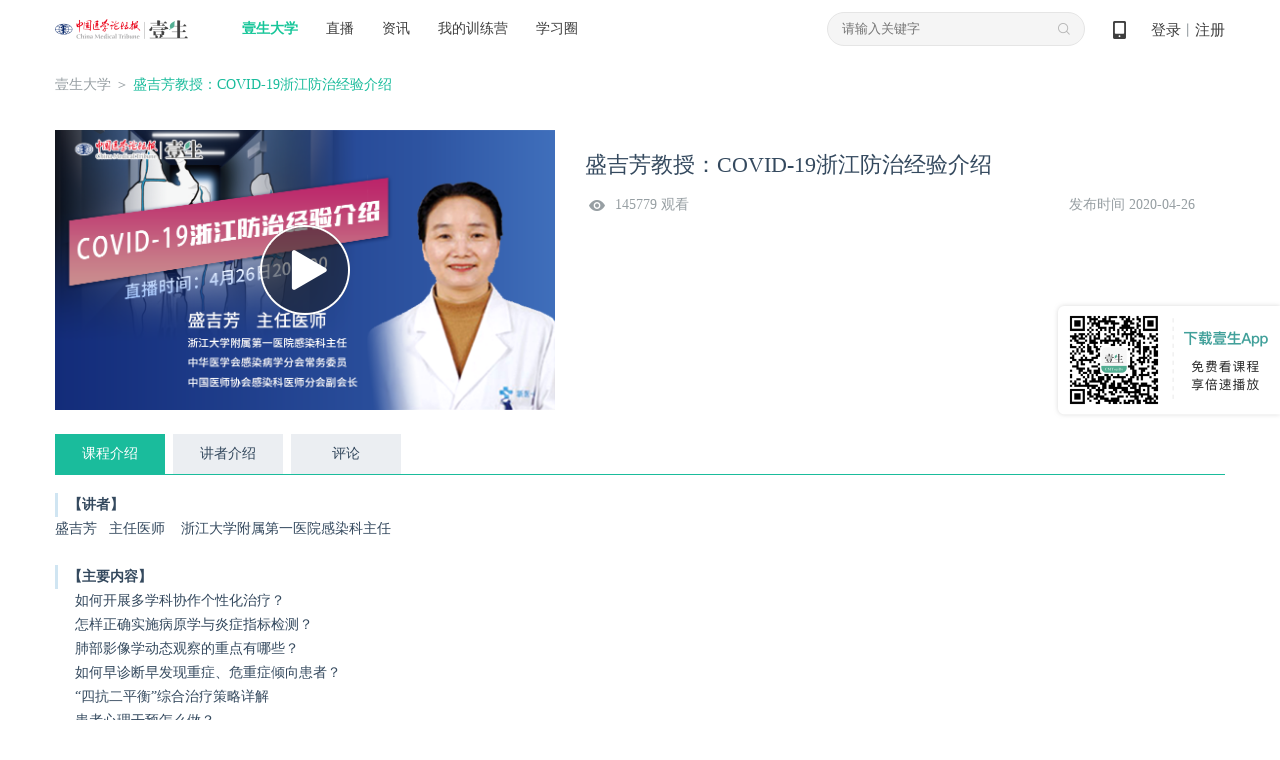

--- FILE ---
content_type: text/html; charset=UTF-8
request_url: https://cmtopdr.com/classroom/video/detail/37612.html?newThemeUuid=9e4600fa-cfb8-429c-86f0-ab535a128d9f
body_size: 13429
content:





<!DOCTYPE html PUBLIC "-//W3C//DTD XHTML 1.0 Transitional//EN" "http://www.w3.org/TR/xhtml1/DTD/xhtml1-transitional.dtd">
<html xmlns="http://www.w3.org/1999/xhtml">
<head>
	
    <meta http-equiv="Content-Type" content="text/html; charset=utf-8" />
    <meta name="keywords" content="" />
	<meta name="description" content=" " />
    <title>盛吉芳教授：COVID-19浙江防治经验介绍</title>
	<script src="/res/js/babel/babel.min.js"></script>
	<script src="/res/js/babel/polyfill.min.js"></script>
	<script src="/res/js/babel/vue.min.js"></script>
	<script src="/res/js/element.js"></script>
    <script language="javascript" src="/res/js/common/warnInfo/main.js"></script>
	<script type="text/babel" src="/res/js/common/infoApproval/main.js"></script>
	<link type="text/css" rel="stylesheet" href="/res/css/ueditor.css" />
	<link type="text/css" rel="stylesheet" href="/res/css/comment/comment.css" />
	<link rel="stylesheet" href="/res/css/comment/loading.css">
	
<meta http-equiv="Content-Type" content="text/html; charset=utf-8" />
<link rel="shortcut icon" href="https://image.medtrib.cn/image/icon/favicon.ico">
<link rel="shortcut" href="https://image.medtrib.cn/image/icon/favicon.ico" />
<script language="javascript" src="/res/js/jquery-3.6.0.min.js"></script>

<script type="text/javascript" src="/res/js/ajaxfileupload.js" ></script>
<script language="javascript" src="/res/geetest/gt.js"></script>
<script language="javascript" src="/res/js/func.js"></script>
<script language="javascript" src="/res/js/main.js?1.0.2601131522"></script>
<link type="text/css" rel="stylesheet" href="/res/css/style.css?1.0.2601131522" />
<script>
    var contextPath = ""
    var userId = "0",
        userType = "0",
        userUuid = "",
        improveStatus = "",
        userPicture = "",
        userNickname = "";
</script>
</head>

<body>

    <meta http-equiv="Content-Type" content="text/html; charset=utf-8" />
    <script language="javascript" src="/res/js/index.js"></script>
    <script language="javascript" src="/res/js/crypto-js.js"></script>
    
        <script language="javascript" src="/res/js/qrcode.min.js"></script>
    
    <script>
        var clearHistory = "/res/images/clear_history_icon.png"
    </script>
    <div class="header">
        <div class="logo">
            <a href="/index.html"><img
                    src="/res/images/logo.png" /></a>
        </div>
        <div class="drop on">
            <span><a href="/index.html" id="ysdx">壹生大学</a></span>
            <div class="drop_list" name="collegeList">
                <div class='shaddow'>
                    
                        <a href="/category/detail/104.html"
                            target='_blank'>科研</a>
                    
                        <a href="/category/detail/12.html"
                            target='_blank'>心血管</a>
                    
                        <a href="/category/detail/13.html"
                            target='_blank'>肿瘤</a>
                    
                        <a href="/category/detail/14.html"
                            target='_blank'>消化</a>
                    
                        <a href="/category/detail/15.html"
                            target='_blank'>神经</a>
                    
                        <a href="/category/detail/100.html"
                            target='_blank'>呼吸</a>
                    
                        <a href="/category/detail/101.html"
                            target='_blank'>感染</a>
                    
                        <a href="/category/detail/16.html"
                            target='_blank'>外科</a>
                    
                        <a href="/category/detail/103.html"
                            target='_blank'>内分泌</a>
                    
                        <a href="/category/detail/138.html"
                            target='_blank'>重症</a>
                    
                        <a href="/category/detail/128.html"
                            target='_blank'>肾病</a>
                    
                        <a href="/category/detail/129.html"
                            target='_blank'>儿科</a>
                    
                        <a href="/category/detail/130.html"
                            target='_blank'>眼科</a>
                    
                        <a href="/category/detail/131.html"
                            target='_blank'>妇产</a>
                    
                        <a href="/category/detail/132.html"
                            target='_blank'>临床用药</a>
                    
                        <a href="/category/detail/133.html"
                            target='_blank'>急诊</a>
                    
                        <a href="/category/detail/134.html"
                            target='_blank'>风湿免疫</a>
                    
                        <a href="/category/detail/137.html"
                            target='_blank'>血液</a>
                    
                        <a href="/category/detail/18.html"
                            target='_blank'>口腔</a>
                    
                        <a href="/category/detail/102.html"
                            target='_blank'>血栓</a>
                    
                        <a href="/category/detail/17.html"
                            target='_blank'>热点</a>
                    
                        <a href="/category/detail/20.html"
                            target='_blank'>医事法学</a>
                    
                        <a href="/category/detail/19.html"
                            target='_blank'>综合</a>
                    
                        <a href="/category/detail/135.html"
                            target='_blank'>医院管理</a>
                    
                        <a href="/category/detail/139.html"
                            target='_blank'>皮肤</a>
                    
                        <a href="/category/detail/140.html"
                            target='_blank'>麻醉</a>
                    
                        <a href="/category/detail/141.html"
                            target='_blank'>中医药</a>
                    
                        <a href="/category/detail/143.html"
                            target='_blank'>整形美容</a>
                    
                        <a href="/category/detail/144.html"
                            target='_blank'>精神</a>
                    
                        <a href="/category/detail/145.html"
                            target='_blank'>检验</a>
                    
                        <a href="/category/detail/146.html"
                            target='_blank'>影像</a>
                    
                        <a href="/category/detail/147.html"
                            target='_blank'>AI学院</a>
                    
                        <a href="/category/detail/148.html"
                            target='_blank'>老年</a>
                    
                        <a href="/category/detail/150.html"
                            target='_blank'>生殖</a>
                    
                </div>
            </div>
        </div>
        <div class="navi">
            <ul>
                <li><a href="/lives.html" id="classLive">直播</a></li>
                <li><a href="/post/" id="post">资讯</a></li>
                <li><a
                        href="/static/web_page/dist/index.html#/myTrainingList">我的训练营</a>
                </li>
                <li><a
                        href="/static/web_page/dist/index.html?queryPage=myCircleList">学习圈</a>
                </li>
                <!-- <li><a href="/business/list.html">项目e站</a></li>
                <li><a href="/offline/meeting/index.html">品牌会议</a></li> -->
            </ul>
        </div>
        <div class="header_right">
            <div class="code">
                <a href="javascript:void(0);">&nbsp;
                    <span class="show_code"><img src="/res/images/dcode.png" /></span>
                </a>
            </div>
            
                <div id="userLogin">
                    
                        <div class="w"><a id="login" href="javascript:void(0);">登录</a>丨<a id="regist"
                                href="/user/regist" target="_blank">注册</a></div>
                    
                    
                </div>
            
        </div>
        <div class="search">
            <input type="text" class="text" placeholder="请输入关键字" onfocus="this.placeholder=''"
                onblur="this.placeholder='请输入关键字'">
            <input type="hidden" name="pageType" id="pageType" value="">
            <ul>
                
            </ul>
        </div>
    </div>
    
        <div class="login_mask">
            <div class="content">
                <div class="login">
                    <div class="close close-login"></div>
                    <div class="left-login-img">
                        <div class="password-left-img">
                            <img class="bac-img"
                                src="https://test-image.medtrib.cn/image/post/picture/5/07c61caf-7579-4f76-a641-c323724b66fc.png"
                                alt="">
                            <a href="https://apps.medtrib.cn/cmtopdr.html" target='_blank'>
                                <div class="download-btn"></div>
                            </a>
                        </div>
                        <div class="code-left-img">
                            <img class="bac-img"
                                src="https://test-image.medtrib.cn/image/post/picture/5/82aa7827-5bd3-45f7-820b-a19746c0d342.png"
                                alt="">
                        </div>
                    </div>
                    <div class="block" id='loginWrap'>
                        <div class="login_cnt_passwd">
                            <div id="login_block">
                                <input type="hidden" id="loginType" value="0" />
                                <div class="login_cnt">
                                    <div class="notice"></div>
                                    <ul>
                                        <li><span class='area-code' id='areaNum'>+86</span><span
                                                class='arrow area-code'></span><input id="tel" name="username"
                                                class="tel login_tel" type="text" placeholder="手机号" readonly
                                                onfocus="this.removeAttribute('readonly')"
                                                oninput="value=value.replace(/\D/g,'')" /><input type="hidden"
                                                id='code'>
                                        </li>
                                        <li id="lognPwd"><input name="password" class="pwd" type="password"
                                                placeholder="密码（密码为8-20位，字母数字或者特殊字符混合，至少包含两种）" readonly
                                                onfocus="this.removeAttribute('readonly')" style="width: 100%;" /></li>
                                        <li id="telCode"><input class="code2" type="text" placeholder="手机验证码"
                                                id='msgCode' oninput="value=value.replace(/\D/g,'')" /><span
                                                id="get_code" class="get_code login_get_code">获取验证码</span></li>
                                    </ul>
                                    <div class="rem">
                                        <label>
                                            <input type="checkbox" id="remeberMe" /> 记住我
                                        </label>
                                        <a href="/user/forget_pwd.html"
                                            id='forgetPwdBtn'>忘记密码</a>
                                    </div>
                                    <div class="btn"><input type="button" value="立即登录" id="loginSubmit-none" /></div>
                                    <div class="no_reg">还没有账号？<a
                                            href="/user/regist.html"
                                            target="_blank">立即注册</a></div>
                                </div>
                            </div>
                        </div>
                        <div class="login_cnt_code" style="display:none">
                            <div>
                                <div class="login-code-box">
                                    <div id='qrcode'>获取二维码中...</div>
                                    <p class="code-status code-success">扫描成功</p>
                                    <div class="code-status code-timeout"><span id='refreshCodeBtn'>已过期<br>请点击刷新<br><i
                                                class="refresh-code"></i></span></div>
                                </div>
                                <p class="code-tips-text">打开壹生app，进入我的页面扫码登录</p>
                                <a class="download-app-btn" href="https://apps.medtrib.cn/cmtopdr.html?apm=smdl"
                                    target='_blank'>请下载最新版本壹生app > </a>
                            </div>
                        </div>
                        <div id='captchaBox'></div>
                        <div id='areaBox' class='shaddow'>
                            <div>
                                <div class='container-area'><i
                                        class='norm'>常用国家/地区</i><i>A</i><i>B</i><i>C</i><i>D</i><i>E</i><i>F</i><i>G</i><i>H</i><i>I</i><i>J</i><i>K</i><i>L</i><i>M</i><i>N</i><i>O</i><i>P</i><i>Q</i><i>R</i><i>S</i><i>T</i><i>U</i><i>V</i><i>W</i><i>X</i><i>Y</i><i>Z</i>
                                </div>
                            </div>
                            <div id='areaCodeBox'></div>
                        </div>
                        <div class="reg_next" id='reg_next'>
                            <div class="w">手机号已经完成验证，请完善个人资料！</div>
                            <div class="btn"><a href="javascript:;" onclick="saveUserProfile()">完善信息</a></div>
                            
                        </div>
                        <div class="right-login-tab">
                            <div class="j-login-tab code-tab"></div>
                            <div class="j-login-tab passwd-tab"></div>
                        </div>
                    </div>
                </div>
            </div>
        </div>
    
    <div class='login-tips-wrap' id='loginTipsResetPwd'>
        <div class='login_mask1'>
            <div class="login">
                <div class="close"></div>
                <div class='login-tips-cont'>
                    <p id='tipsText'>密码过期或已经不安全，请修改密码</p>
                    <a href="/user/forget_pwd.html" class='go-login-page'>修改密码</a>
                </div>
            </div>
        </div>
    </div>
    <script>
        var temObj = {
            userNickname: $('#userNickname').text(),
            userPicture: $('#userPicture').prop('src'),
            phone:$('#phone').val(),
            subDepartment:$('#subDepartment').val()
        }
        window.localStorage.setItem('userNicknamePic', JSON.stringify(temObj))
        getCertificateInfo();
        $("document").ready(function () {
            setHeaderMenuCheck();
            $('.logout').on('click', function () {
                $.ajax({
                    url: contextPath + "/user/logout",
                    type: "GET",
                    success: function (data) {
                        if (data.status == 0) {
                            window.location.href = "/index.html"
                        }
                    }
                })
            })
        });
        function getCertificateInfo () {
            // 获取当前用户是否认证
            $.ajax({
                url: contextPath + "/user/info.json",
                type: "POST",
                success: function (data) {
                    var realStatus = data.status == '0' ? data.result.realStatus : ''
                    window.localStorage.setItem('realStatus', realStatus)
                }
            });
            // 获取实名认证功能列表
            $.ajax({
                url: contextPath + "/common/functions/real.json",
                type: "POST",
                success: function (data) {
                    var functions = data.status == '0' ? data.result.functions : []
                    window.localStorage.setItem('functions', functions)
                }
            });
        }
        function setHeaderMenuCheck () {
            var path = getRequestUri();
            var index = "";
            $(".header .cnt .navi li a").each(function () {
                var href = $(this).attr("href");
                var idx2 = href.lastIndexOf(".");
                if (idx2 != -1) {
                    href = href.substring(0, idx2);
                }
                if (href == path) {
                    $(this).addClass("on");
                }
            });
            if (path.indexOf("/post/") != -1 || path.indexOf("post/detail") != -1 || path.indexOf("theme/") != -1) {
                $("#post").addClass("on");
            } else if (path.indexOf("/live") > -1 && path.indexOf("/live/exam") == -1) { //
                $("#classLive").addClass("on");
            } else if (path.indexOf("/themeroom") > -1 || path.indexOf("/index") > -1 ||
                path.indexOf("classroom/recod/detail") > -1 || path.indexOf("classroom/live/detail") > -1 ||
                path.indexOf("classroom/video/detail") > -1 || path.indexOf("category") > -1 || path.indexOf("/live/exam") > -1) {
                $("#ysdx").addClass("on");
            }

        }
        function saveUserProfile () {
            var path = window.location.pathname + window.location.search;
            $.post("/common/save/pre_login_reqUrl.json", {
                "preLoginReqUrl": path
            }, function () {
                window.location.href = "/user/profile.html";
            })
        }
        function getRequestUri () {
            var path = window.location.pathname;
            var idx = path.lastIndexOf(".");
            if (idx != -1) {
                path = path.substring(0, idx);
            }
            return path;
        }

        function incrAdvertisePv (advertiseId) {
            $.post("/common/incr_advertise_pv.json", {
                advertiseId: advertiseId
            })
        }

        $(".search .search_out_icon").on("click", function () {
            if ($(".search .text").val() != "") {
                // var str = $(".search .text").val();
                window.location.href = contextPath + "/s.html?keywords=" + str;
            } else {
                window.location.href = contextPath + "/s.html?"
            }
        })
        // 搜索框输入文字时，跳转页面
        $(".search .text").on("click", function (e) {
            window.location.href = contextPath + "/s.html";
        })
        $(".search ul li .search_index").each(function (index, ele) {
            $(this).parent().on("mouseover", function () {
                $(this).addClass("on").siblings().removeClass("on");
                if ($(this).hasClass("on")) {
                    $(this).find(".fork").show().parent().siblings().find(".fork").hide();
                }
            })
        })
        $(".main_search_out_list").eq(0).show();
        $(".search_out_navi li").on("click", function () {
            var ind = $(".search_out_navi li").index(this);
            $(".main_search_out_list").hide();
            $(".main_search_out_list").eq(ind).show();
        });
    </script>
<input type="hidden" name="themeLiveUUID" id="themeLiveUUID" value="9e4600fa-cfb8-429c-86f0-ab535a128d9f"/>
<input type="hidden" name="raceLampSwitch" id="raceLampSwitch" value="0"/>
<!-- 完善信息 -->
<div class="bodyMask" style="width: 100%;height: 100%;position: fixed;top: 0;left: 0;"></div>
<link rel="stylesheet" href="/res/js/common/infoApproval/infoApproval.css">
<div id="hospitalModal"></div>
<div id="levelModal"></div>
<div id="departmentModal"></div>
<div id="approvalHtml">
	<!-- 身份验证 -->
	<div>
		<div id="normal_authentication" class="authentication_content">
				<div class="icon_w">
					<img src="/res/images/doctor@3x.png" alt="">
				</div>
				<p class="authentication_t">壹生身份认证协议书</p>
				<div class="identityAuthentication">
					<div class="identityAuthenticationText">
						本项目是由壹生提供的专业性学术分享，仅面向医疗卫生专业人士。我们将收集您是否是医疗卫生专业人士的信息，仅用于资格认证，不会用于其他用途。壹生作为平台及平台数据的运营者和负责方，负责平台和本专区及用户相关信息搜集和使用的合规和保护。<br>
						本协议书仅为了向您说明个人相关信息处理目的，向您单独征求的同意，您已签署的壹生平台《壹生用户服务协议》和《壹生隐私政策》，详见链接：<br>
						壹生用户服务协议：<br>
						<a style="color: #02A7F0;" href="https://apps.medtrib.cn/html/serviceAgreement.html" target="_blank">https://apps.medtrib.cn/html/serviceAgreement.html</a><br>
						壹生隐私政策：<br>
						<a style="color: #02A7F0;" href="https://apps.medtrib.cn/html/p.html" target="_blank">https://apps.medtrib.cn/html/p.html</a><br>
						如果您是医疗卫生专业人士，且点击了“同意”，表明您作为壹生的注册用户已授权壹生平台收集您是否是医疗卫生专业人士的信息，可以使用本项服务。<br>
						如果您不是医疗卫生专业人士或不同意本说明，请勿点击“同意”，因为本项服务仅面向医疗卫生人士，以及专业性、合规性要求等因素，您将无法使用本项服务。
					</div>
				</div>
				<div class="btn_w" style="margin-top: 1rem;">
					<p class="canView">
						<span>同意</span>
					</p>
					<p class="noCanview">
						<span>拒绝</span>
					</p>
				</div>
		</div>
		<div id="custom_authentication" class='authentication_content custom_authentication_content'>
				<div class="icon_w">
					<img src="/res/images/doctor@3x.png" alt="">
				</div>
				<div class='authentication-wrap'>
					<div class='authentication-cont'>
					</div>
					<div class='btn-group'>
						<p class="canView">同意</p>
						<p class="noCanview">拒绝</p>
					</div>
				</div>
		</div>
		<div id="know_authentication" class='authentication_content know_authentication_content'>
				<div class="icon_w">
					<img src="/res/images/doctor@3x.png" alt="">
				</div>
				<div class='authentication-wrap'>
					<h2 style="text-align: center;margin-bottom: 30px;">知情同意书</h2>
					<div class='authentication-know-cont'>
					</div>
					<div class='btn-group'>
						<p class="knowCanView">同意</p>
						<p class="knowNoCanview">不同意并跳过</p>
					</div>
				</div>
		</div>
	</div>
	<!-- 审核中 -->
	<div id="inReview">
	  <div class="title">工作人员正在审核中，<br />请您耐心等待</div>
	  <div class="button inReviewDefine cursorPointer">确定</div>
	</div>
	<!-- 审核不通过 -->
	<div id="noPass">
	  <div class="icon">
		<img src="https://test-image.medtrib.cn/image/post/picture/5/c44e9712-0f28-471d-bdcf-812152f96dd6.png" alt="">
	  </div>
	  <div class="title">
		审核未通过
	  </div>
	  <div class="rejectReason"></div>
	  <div class="buttons">
		<div class="determine cursorPointer">确定</div>
		<div class="separate">
		  <!-- 驳回原因插入点 -->
		</div>
		<div class="reSubmit cursorPointer">重新提交</div>
	  </div>
	</div>
  
	<!-- 完善信息 -->
	<div id="userInfo">
		<div class="userInfoBox">
		  <div class="title">
			<div class="titleText">完善信息</div>
			<div class="img">
			  <img class="userInfoClose cursorPointer" src="https://test-image.medtrib.cn/image/post/picture/5/f593b4cf-d06b-4c06-bced-4bdad1d6c796.png" alt="">
			</div>
		  </div>
		  <!-- 功能 -->
		  <div id="userInfoMain" v-loading="viewLoading">
			<div v-for="(item, index) in userInfoList" :key="index">
			  <!-- 系统字段 -->
			  <template v-if="item.paramType == 0">
				<!-- 姓名 email 纯文本内容 -->
				<div v-if="item.type == 1 || item.type == 4" class="infoItem textInput bottomBar">
				  <div class="itemLeft">{{ item.paramName }}</div>
				  <div class="itemRight">
					<el-input v-model="item.paramValue" :placeholder="item.paramPlaceholder"
					  :maxlength="item.paramMaxlength"></el-input>
				  </div>
				</div>
				<!-- 性别 -->
				<div v-if="item.type == 2" class="infoItem bottomBar sexRadio">
				  <div class="itemLeft">{{ item.paramName }}</div>
				  <div class="itemRight">
					<div class="radioItem cursorPointer" @click="userInfoList[index].paramValue = '1'">
					  <div v-if="item.paramValue == 1" class="radioSelect">
						<div class="select"></div>
					  </div>
					  <div v-else class="radioNotSelect"></div>
					  <div class="text">男</div>
					</div>
					<div class="radioItem cursorPointer" @click="userInfoList[index].paramValue = '2'">
					  <div v-if="item.paramValue == 2" class="radioSelect">
						<div class="select"></div>
					  </div>
					  <div v-else class="radioNotSelect"></div>
					  <div class="text">女</div>
					</div>
				  </div>
				</div>
				<!-- 省市 -->
				<div v-if="item.type == 5" class="infoItem selectInput">
				  <div class="itemLeft">{{ item.paramName }}</div>
				  <div class="itemRight">
					<el-cascader @change="val => selectChange(val, item)" v-model="item.paramId" :options="city"
					  :placeholder="item.paramPlaceholder" style="width: 202px;height: 32px;">
					</el-cascader>
				  </div>
				</div>
				<!-- 医院 -->
				<div v-if="item.type == 6" class="infoItem selectInput">
				  <div class="itemLeft">{{ item.paramName }}</div>
				  <div class="itemRight">
					<el-select v-model="item.paramValue" @focus="openHospitalModalView" @change="val => selectChange([val], item)" filterable remote
					  reserve-keyword :placeholder="item.paramPlaceholder" :remote-method="remoteMethod" :loading="hospitalsLoading"
					  style="width: 202px;height: 32px;">
					  <el-option v-for="el in hospitals" :key="el.id" :label="el.hospname" :value="el.id">
					  </el-option>
					</el-select>
					<el-button class="addHospname" type="text" @click="addHospname">添加我的医院</el-button>
				  </div>
				</div>
				<!-- 科室 -->
				<div v-if="item.type == 7" class="infoItem selectInput">
				  <div class="itemLeft">{{ item.paramName }}</div>
				  <div class="itemRight">
						<el-select v-model="item.paramValue" @change="val => selectChange([val], item)" @focus="openDepartmentModalView"
							:placeholder="item.paramPlaceholder" style="width: 202px;height: 32px;">
							<el-option v-for="el in subDepartmentList" :key="el.paramId" :label="el.paramValue" :value="el.paramId">
							</el-option>
						</el-select>
				  </div>
				</div>
				<!-- 职称 -->
				<div v-if="item.type == 8" class="infoItem selectInput">
				  <div class="itemLeft">{{ item.paramName }}</div>
				  <div class="itemRight">
						<el-select v-model="item.paramValue" @change="val => selectChange([val], item)" @focus="openLevelModalView"
							:placeholder="item.paramPlaceholder" style="width: 202px;height: 32px;">
							<el-option v-for="el in titleList" :key="el.levelId" :label="el.level" :value="el.levelId">
					  </el-option>
					</el-select>
				  </div>
				</div>
			  </template>
			  <!-- 系统字段 -->
	
			  <!-- 自定义字段 -->
			  <template v-else-if="item.paramType == 1">
				<!-- 文本 -->
				<div v-if="item.dataType == 1" class="infoItem textInput bottomBar twoLine">
				  <div class="itemLeft">{{ item.paramName }}</div>
				  <div class="itemRight ml0">
					<el-input v-model="item.paramValue" :placeholder="item.paramPlaceholder"
					  :maxlength="item.paramMaxlength"></el-input>
				  </div>
				</div>
				<!-- 上传图片 -->
				<div v-if="item.dataType == 2" class="infoItem imgUpload">
				  <div class="itemLeft">{{ item.paramName }}</div>
				  <div class="itemRight">
					<el-upload class="avatar-uploader" action="/app/upload/upload_pic" :show-file-list="false"
					  :on-success="res => handleAvatarSuccess(index, res)">
					  <img v-if="item.paramValue" :src="item.paramValue">
					  <div v-else class="onImg">
						<i class="el-icon-camera" style="font-size: 24px;"></i>
						<div class="text">{{ item.paramPlaceholder }}</div>
					  </div>
					</el-upload>
				  </div>
				</div>
				<!-- 手机号 -->
				<div v-if="item.dataType == 3" class="infoItem textInput bottomBar">
				  <div class="itemLeft">{{ item.paramName }}</div>
				  <div class="itemRight">
					<el-input v-model="item.paramValue" :placeholder="item.paramPlaceholder"
					  @input="item.paramValue = item.paramValue.replace(/\D/g,'')" :maxlength="11"></el-input>
				  </div>
				</div>
			  </template>
			  <!-- 自定义字段 -->
			</div>
			<div v-for="(item, index) in questionList" :key="index">
				<div class="infoItem textInput bottomBar twoLine">
				  <div class="itemLeft">{{ item.question }}</div>
				  <div class="itemRight ml0">
					<el-input v-model.trim="item.answer" placeholder="请输入..."
					:maxlength="99"></el-input>
				  </div>
				</div>
			  </div>
			<div v-loading="saveLoading" class="submit cursorPointer" @click="submit">确定</div>
		  </div>
		</div>
	  </div>
	<!-- 收集问题 -->
	<div id="questionInfo">
		<div class="userInfoBox">
		  <div class="title">
			<div class="titleText">收集问题</div>
			<div class="img">
			  <img class="questionClose cursorPointer" src="https://test-image.medtrib.cn/image/post/picture/5/f593b4cf-d06b-4c06-bced-4bdad1d6c796.png" alt="">
			</div>
		  </div>
		  <!-- 功能 -->
		  <div id="questionInfoMain">
			<div v-for="(item,index) in questionList" :key="index">
				<div class="infoItem textInput bottomBar twoLine">
					<div class="itemLeft">{{ item.question }}</div>
					<div class="itemRight ml0">
					  <el-input v-model.trim="item.answer" placeholder="请输入..."
						:maxlength="99"></el-input>
					</div>
				  </div>
			</div>
			<div v-loading="saveLoading" class="submit cursorPointer" @click="submit">确定</div>
		  </div>
		</div>
	  </div>
	  <!-- 收集问题 -->
	
  </div>
  <input type="hidden" id="liveUuid" value="8c33d35a-efda-4901-bbb0-709b67d6fb0a">
  <input type="hidden" name="uuid" id="uuid" value="8c33d35a-efda-4901-bbb0-709b67d6fb0a"/>
  <input type="hidden" name="scene" id="scene" value="2"/>
  <!-- 完善信息 -->
<div class="content cnt">
	<img style="position: fixed; top: 0;bottom: 0;right: 0;margin: auto 0;z-index: 999;width: 227px;height: 118px;" src="https://test-image.medtrib.cn/image/post/picture/5/4e30e5a6-9474-4c87-9ef0-4e0ee9aa4297.png" alt="">
	<div class="position"><a href="/index.html">壹生大学</a>
	 
    
    ＞ <span class="green">盛吉芳教授：COVID-19浙江防治经验介绍</span></div>
    <div class="detail">
		<input type="hidden" name="actionType" id="actionType" value="1"/>
		<input type="hidden" id='isComment' value="1">
        <div class="couse_info">
			<div class="img">
				
					
							<a id="jumpPlay" href="/classroom/cmtopdr/recod/play/37612.html" target="_blank"><img src="https://image.medtrib.cn/image/post/picture//dac7efc5-b3d4-41dd-885b-358710a62105.png" /><span></span></a>
						
				
				
			</div>

            <div class="w">
                <h5>盛吉芳教授：COVID-19浙江防治经验介绍</h5>
                <span class="fl">145779 观看</span>
                <span class="fr">发布时间 2020-04-26</span>
                <p></p>
								<div id="passedReminder" class="passedReminder">
									<div class="tipIcon">
										<img src="https://test-image.medtrib.cn/image/post/picture/5/08f1f2ca-fc83-4e59-b8ac-4053a7097211.png" alt="">
									</div>
									<div class="tipText">您已通过HCP身份认证和信息审核</div>
									<div class="closeBox">
										<div class="closeFlex">
											<div class="closeNum">(<div id="passedReminderNum">5</div>s)</div>
											<div class="closeIcon">
												<img src="https://test-image.medtrib.cn/image/post/picture/5/6073716f-0586-4aa5-b44b-3bc704885f06.png" alt="">
											</div>
										</div>
									</div>
								</div>
				
				
				

            </div>
        </div>
      <div class="couse_intro">
            <div class="tabs">
            	<ul>
            		<li class="on">课程介绍</li>
					<li>讲者介绍</li>
					
						<li class="score">评价</li>
					
					<li>评论</li>
					<li class="dataDownloadLi">资料</li>
				</ul>
       	  </div>
        <div class="tabs_cnt course">
            <p><blockquote><p style=""><strong>【讲者】</strong></p></blockquote><p style="">盛吉芳&nbsp; &nbsp;主任医师&nbsp; &nbsp; 浙江大学附属第一医院感染科主任</p><p style=""><br/></p><blockquote><p style=""><strong>【主要内容】</strong></p></blockquote><ul class=" list-paddingleft-2" style="list-style-type: square;"><li><p style="">如何开展多学科协作个性化治疗？</p></li><li><p style="">怎样正确实施病原学与炎症指标检测？</p></li><li><p style="">肺部影像学动态观察的重点有哪些？</p></li><li><p style="">如何早诊断早发现重症、危重症倾向患者？</p></li><li><p style="">“四抗二平衡”综合治疗策略详解</p></li><li><p style="">患者心理干预怎么做？</p></li><li><p style="">随访要重点关注哪些问题？</p></li></ul><p style="">......</p><blockquote><p style=""><strong>【观看方式】</strong></p></blockquote><p style="">本次内容仅限医务人员观看，请各位老师前往“壹生”app，关注“感染”或“呼吸”，即可观看！</p><p style="text-align: center"><img src="https://image.medtrib.cn/image/post/picture/2485664/d36ea23e-9f04-4706-9737-3a7f655aa850.png" title="upfile" alt="COVID-19防治经验介绍.png"/></p><p style="text-align: center;"><br/></p></p>       
        </div>
           <div class="tabs_cnt author"  style="display:none;">
        	
            	
            		<div class="author_info">
                		<img src="https://image.medtrib.cn/image/post/picture//209e6571-be6b-47c5-986f-ae8371cb769f.jpg" />
                    	<div class="author_para">
                    		<h5>盛吉芳</h5>
                    		
								<p>浙江大学医学院附属第一医院<br />内科&nbsp;&nbsp;&nbsp;主任医师</p>
							
                    		
                    	</div>
                	</div>
                	<div class="author_detail">
               	  		主任医师，博士生导师，浙江大学附属第一医院感染科主任，教研室主任。任中华医学会感染病学分会常务委员、中国医师协会感染科医师分会副会长、全国人工肝培训基地副主任、浙江省医学会肝病学分会副主任委员、《中国微生态学杂志》副主编。
            		</div>
            	
            	
        </div>
        
			<div class="tabs_cnt comment" style="display:none;">
					<p class="title">请您为本课程进行评价</p>
					<div class="stars-wrapper" id="BOX">
					</div>
					<div class="comment_sub_btn noClick">
						<span>提交</span>
					</div>
			</div>
		
		<!-- 需要拿一个头像和昵称 -->
		<div class="tabs_cnt" style="display:none">
			
				
			
			<div class="self_commentarea">
				<span class="number" style="bottom:0px;">200</span>
				<textarea placeholder="写评论" name="" id="commentTextArea" cols="30" rows="10" onclick="javascript:handleCommentClick();"></textarea>
				<span class="self_comment_btn unsel_comment" style="float:right" data-type="main">评论</span>
				<!-- 不能评论的浮层 -->
				<div class='disabled-comment' onclick='$.littleHint("该内容暂不能评论！")'></div>
			</div>
			<div id='tabs_cnt_pinglun' class="tabs_cnt_pinglun">
			</div>
			<p class="getMore">查看更多</p>
		</div>
			<div class="tabs_cnt dataDownloadBox" style="display: none;">
			</div>
			</div>
    </div>
</div>
<div class="buy_mask">
	<div class="buy_box">
		<i></i>
		<h5>购买课程</h5>
		<div class="pay_couse">
			<div class="img"><img src="" /></div>
			<div class="title"></div>
		</div>
		<div class="course_price">价格：<b class="orange">¥0元</b></div>
		<div class="btn">
			<form method="post" action="/payment/generate/order.do" id="confirmForm">
				<input type="hidden" name="uuid" value="">
				<input type="hidden" name="type" value="">
				<input type="button" value="取消" class="cancel">
				<input type="submit" value="去付款" class="confirm">
			</form>
		</div>
	</div>
</div><!-- 播放码 -->
<style>
	.playcodeBg {
		position: fixed;
		top: 0;
		left: 0;
		width: 100%;
		height: 100%;
		background: #000000;
		opacity: 0.5;
		z-index: 1001;
	}
	.playcodeBox {
		position: fixed;
		top: 0;
		left: 0;
		right: 0;
		bottom: 0;
		margin: auto;
		width: 336px;
		height: 197px;
		background: #000000;
		z-index: 1002;
		background: #FFFFFF;
		border-radius: 4px;
		box-sizing: border-box;
		padding-top: 27px;
	}
	.playcodeTitle {
		font-size: 17px;
		color: #252323;
		text-align: center;
	}
	.playcodeInput {
		margin-top: 21px;
		text-align: center;
	}
	.playcodeInput input {
		width: 274px;
		height: 44px;
		font-size: 16px;
		color: #252323;
		box-sizing: border-box;
		padding: 0 11px;
		outline: none;
		border: 1px solid #D3D3D3;
	}
	.playcodeErr {
		margin-top: 2px;
		width: 274px;
		margin: 2px auto 0;
		color: #D0021B;
		font-size: 14px;
	}
	.playcodeButtons {
		height: 43px;
		line-height: 43px;
		width: 100%;
		position: absolute;
		left: 0;
		bottom: 0;
		border-top: 1px solid #efefef;
		display: flex;
		justify-content: center;
	}
	.playcodeButtonsLeft {
		width: 50%;
		height: 100%;
		font-size: 15px;
		color: #5B5B5B;
		text-align: center;
		cursor: pointer;
	}
	.playcodeButtonsCenter {
		width: 1px;
		height: 100%;
		background: #efefef;
	}
	.playcodeButtonsRight {
		width: 50%;
		height: 100%;
		font-size: 15px;
		color: #41A09A;
		text-align: center;
		cursor: pointer;
	}
</style>
<div id="playcodeBand" style="display: none;">
	<div class="playcodeBg"></div>
	<div class="playcodeBox">
		<div class="playcodeTitle">
			该视频需要输入播放码播放
		</div>
		<div class="playcodeInput">
			<input class="playcodeInputVal" type="text" placeholder="请输入播放码">
		</div>
		<div class="playcodeErr" style="display: none;"></div>
		<div class="playcodeButtons">
			<div class="playcodeButtonsLeft">取消</div>
			<div class="playcodeButtonsCenter"></div>
			<div class="playcodeButtonsRight">确定</div>
		</div>
	</div>
</div>
<script>
	function handleCommentClick() {
			
			$.ajax({
				type: "POST",
				dataType: "json",
				url:'/estoppel/info',
				success:function(res){
					let { status, result} = res;
					if(status == 0){
						if(result.showType == '0'){
							var realStatus = window.localStorage.getItem('realStatus');
							var functions = window.localStorage.getItem('functions');
							if (realStatus === '0'&&functions.indexOf('course_comment_1') !== -1) {
								popBox('实名制认证', '您尚未完成实名制认证，请在app端，完成实名认证后评论此内容');
							}
						} else {
							warnInfoFnList.mixin(result);
							$('#commentTextArea').val('');
							$('#commentTextArea').blur();
						}
					} else {
						var realStatus = window.localStorage.getItem('realStatus');
						var functions = window.localStorage.getItem('functions');
						if (realStatus === '0'&&functions.indexOf('course_comment_1') !== -1) {
							popBox('实名制认证', '您尚未完成实名制认证，请在app端，完成实名认证后评论此内容');
						}
					}
				}
			})
	}
</script>
<script>
	var contextPath = '';
	var liveUuid = "8c33d35a-efda-4901-bbb0-709b67d6fb0a";
	function getUrlParam(key) {
		var url = window.location.search;
		var reg = new RegExp("(^|&)" + key + "=([^&]*)(&|$)");
		var result = url.substr(1).match(reg);
		return result ? decodeURIComponent(result[2]) : null;
	}
	var newThemeUuid = getUrlParam('newThemeUuid')
	// 是否直接跳转课程
	function isPlayCode(){
		// 查询用户是否需要填写观看码
		console.log(userId, 'userId')
		userId && userId != 0 && $.ajax({
				url:"/live/playcode/playtype",
				data:"userId="+ userId +"&liveUuid="+ (newThemeUuid || liveUuid),
				type:"POST",
				success:function(res){
					console.log(res)
					if (res.status == 0) {
						if (res.result.playType == 0) {
							window.open('/classroom/cmtopdr/recod/play/37612.html')
						} else {
							$('.playcodeErr').html('')
							$('.playcodeErr').hide()
							$("#playcodeBand").show()
							$(".playcodeInputVal").val('')
						}
					} else {
						popBox("提示", res.errmsg);
					}
				}
		});
	}
	
	function loadScript(url) {
		var script = document.createElement("script");
		script.type = "text/javascript";
		script.src = url;
		document.body.appendChild(script);
 	}
	$(".playcodeButtonsLeft").click(function(e){
		$("#playcodeBand").hide()
	})
	$(".playcodeButtonsRight").click(function(e){
		if ($(".playcodeInputVal").val() === '') {
			$('.playcodeErr').html('请输入播放码')
			$('.playcodeErr').show()
			return
		}
		// 绑定课程播放码
		$.ajax({
				url:"/live/playcode/banding",
				data:"userId="+ userId +"&liveUuid="+ (newThemeUuid || liveUuid) + "&codeNumber=" + $(".playcodeInputVal").val(),
				type:"POST",
				success:function(res){
					console.log(res)
					if (res.status == 0) {
						if (res.result.bandingStatus == 0) {
							$("#playcodeBand").hide()
							window.open('/classroom/cmtopdr/recod/play/37612.html')
						} else {
							$('.playcodeErr').html('播放码错误，请重新输入')
							$('.playcodeErr').show()
						}
						var data = {
							items: [{
								eventId: "pm_h5_video_code_check",
								channel: "03",
								appType: "02",
								userId: userId || 0,
								eventType: "01",
								deviceType :"01",
								attstr: {
									liveId: newThemeUuid || liveUuid,
									livetype: newThemeUuid? '4': '3',
									code_value: $(".playcodeInputVal").val(),
									result: res.result.bandingStatus == 0? '1': '0'
								}
							}]
						}
						SMTP(data)
					} else {
						popBox("提示", res.errmsg);
					}
				}
		});
	})
	console.log('播放地址')
</script>



<div class="footer">
    <div class="related cnt">
        <div class="navi">
            <h5>关于我们</h5>
            
                <a href="/common/info/8.html" target="_blank">报社介绍</a>
            
                <a href="/common/info/3.html" target="_blank">加入我们</a>
            
                <a href="/common/info/9.html" target="_blank">问题反馈</a>
            
        </div>
        <div class="qr">
            <h5>中国医学论坛报微信矩阵</h5>
            <ul>
                <li><img src="/res/images/code1.png" /><span>中国医学论坛报</span></li>
                 <li><img src="/res/images/ys.png" /><span>壹生</span></li>
                <li><img src="/res/images/code2.png" /><span>今日肿瘤</span></li>
                <li><img src="/res/images/code3.png" /><span>今日循环</span></li>
                <li><img src="/res/images/code4.png" /><span>今日糖尿病</span></li>
                <li><img src="/res/images/code6.png" /><span>今日口腔</span></li>
                <li><img src="/res/images/code7.png" /><span>全科周刊</span></li>
            </ul>
        </div>
        <div class="qr" style="margin-left:200px;">
            <h5>助力乡村振兴帮扶行动</h5>
            <ul>
                <!-- <li><img src="/res/images/code5.png" /><span>吕梁山货微商城</span></li> -->
                <li><img src="https://test-image.medtrib.cn/image/post/picture/5/1ca0c46c-1255-466e-9c84-5f4aab8eb3bb.png" /><span style="line-height: 20px;padding-top: 10px;">脱贫地区农副产品网络销售平台</span></li>
                <!-- <li><img src="https://test-image.medtrib.cn/image/post/picture/5/68f34d3c-ecc7-44f3-9e73-1ae711a41f65.jpg" /><span>情暖永和扶贫商城</span></li> -->
            </ul>
        </div>
        <div class="links">
            <h5>友情链接</h5>
            <div class="links_cnt">
                
                    <a href="https://apps.medtrib.cn/cmtopdr.html?apm=yqlj" target="_blank">壹生APP下载</a>
                
                    <a href="http://www.nhc.gov.cn/" target="_blank">国家卫生健康委员会</a>
                
                    <a href="http://www.ihecc.org.cn/" target="_blank">国家卫生健康委国际交流与合作中心</a>
                
                    <a href="http://www.csco.org.cn/" target="_blank">中国临床肿瘤学会</a>
                
                    <a href="https://www.fupin832.com/" target="_blank">脱贫地区农副产品网络销售平台</a>
                
            </div>
        </div>

    </div>
    
    <div class="qualification">(京)网药械信息备字（2025）第 00153 号 | <a href="https://beian.miit.gov.cn" target="_blank">京ICP备15004031号-2</a>｜违法和不良信息举报方式：（010）64036988 office@cmt.com.cn
        <br />
        <div style="margin:0 auto; padding:10px 0;">
            <a target="_blank" href="http://www.beian.gov.cn/portal/registerSystemInfo?recordcode=11010202008182" style="display:inline-block;text-decoration:none;height:20px;line-height:20px;"><img src="/res/images/gongan.png" style="float:left;padding-top:5px;"/><p style="padding-top:5px;float:left;height:20px;line-height:20px;margin: 0px 0px 0px 5px; color:#939393;">京公网安备 11010202008182号</p></a>&nbsp;&nbsp;|&nbsp;互联网新闻信息服务许可证编号：10120190017
        </div>
        <div id='lastbeizhu' style="margin:0 auto; padding:0 20px 20px 20px;">
            Copyright © 2017-2021 中国医学论坛报社. All rights reserved.
        </div>
        
    </div>

</div>
<script>
</script>
<script>
  var mode="production";
  if(mode != "test"){
    var _hmt = _hmt || [];
    (function() {
      var hm = document.createElement("script");
      hm.src = "https://hm.baidu.com/hm.js?b38e9b203293848c324d0d4862967c0e";
      var s = document.getElementsByTagName("script")[0];
      s.parentNode.insertBefore(hm, s);
    })();
  }
</script>

<script language="javascript" src="/res/js/ajaxForm.js"></script>
<script>
	var isPay = "0";
	var liveUuid = "8c33d35a-efda-4901-bbb0-709b67d6fb0a";
	var classroomId = "8296";
	var examinaPaperUuid = "";
	var classType = '3';
	var price = "0.00"

	let raceLampSwitchInfo = {
		raceLampSwitch:$('#raceLampSwitch').val(),
		classroomId:classroomId,
	}
	window.localStorage.setItem('raceLampSwitch', JSON.stringify(raceLampSwitchInfo));

	$("#confirmForm").submit(function(){
		if(isPay == "1"){
			popBox("提示","您已购买成功，请勿重复购买");
			return false;
		}
		var options = {
			success: function(data){
				if(data.status == 0){
					window.location.href = data.result.targetUrl;
				}else{
					var errmsg = data.errmsg;
					popBox("提示",errmsg);
				}
			}
		};
		$('#confirmForm').ajaxSubmit(options);
		return false;
	})


	var data = {
		'eventId':"pm_live_course_view"
			}
	data.attstr = {
			'themeUuid':$('#themeLiveUUID').val(),
			'liveUUID':$('#liveUuid').val(),
			'liveType':'3',
	}
	eventReport2(data,userId)
</script>

<link rel="stylesheet" href="/res/css/element.css" >
<script language="javascript" src="/res/js/toastBox.js"></script>
<script language="javascript" src="/res/js/scroblem.js"></script>
<script src="/res/js/comment/comment.js"></script>
<script src="/res/js/comment/loading.js"></script>
<script src="/res/js/common/dataDownload/dataDownload.js" id="dataDownloadJs" contextPath=""></script>
</body>
</html>


--- FILE ---
content_type: text/css; charset=UTF-8
request_url: https://cmtopdr.com/res/css/toast/animate.css
body_size: 4963
content:
@charset "UTF-8";
/*!
 * animate.css -http://daneden.me/animate
 * Version - 3.5.2
 * Licensed under the MIT license - http://opensource.org/licenses/MIT
 *
 * Copyright (c) 2017 Daniel Eden
 */

/*这是关于position absolute或者fixed改版的animate */ 
/*是由于水平居中translate无法使用*/

.animated { animation-duration: 0.5s; animation-fill-mode: both; }
.animated.infinite { animation-iteration-count: infinite; }
.animated.hinge-hastrans { animation-duration: 2s; }
.animated.flipOutX-hastrans, .animated.flipOutY-hastrans, .animated.bounceIn-hastrans, .animated.bounceOut-hastrans { animation-duration: .75s; }
 @keyframes bounce-hastrans {
 from, 20%, 53%, 80%, to {
 animation-timing-function: cubic-bezier(0.215, 0.610, 0.355, 1.000);
 transform: translate(-50%, 0);
 transform: translate3d(-50%, 0, 0);
}
 40%, 43% {
 animation-timing-function: cubic-bezier(0.755, 0.050, 0.855, 0.060);
 transform: translate(-50%, -67%);
 transform: translate3d(-50%, -67%, 0);
}
 70% {
 animation-timing-function: cubic-bezier(0.755, 0.050, 0.855, 0.060);
 transform: translate(-50%, -58%);
 transform: translate3d(-50%, -58%, 0);
}
 90% {
 transform: translate(-50%, -52%);
 transform: translate3d(-50%, -52%, 0);
}
 100% {
 transform: translate(-50%, -50%);
 transform: translate3d(-50%, -50%, 0);
}
}
.bounce-hastrans { animation-name: bounce-hastrans; transform-origin: center bottom; }
 @keyframes flash-hastrans {
 from, 50%, to {
 opacity: 1;
}
 25%, 75% {
 opacity: 0;
}
}
.flash-hastrans { animation-name: flash-hastrans; }

/* originally authored by Nick Pettit - https://github.com/nickpettit/glide */

@keyframes pulse-hastrans {
 from {
 transform: scale3d(1, 1, 1) translate(-50%, -50%) translate3d(-50%, -50%, 0);
}
 50% {
 transform: scale3d(1.05, 1.05, 1.05) translate(-50%, -50%) translate3d(-50%, -50%, 0);
}
 to {
 transform: scale3d(1, 1, 1) translate(-50%, -50%) translate3d(-50%, -50%, 0);
}
}
.pulse-hastrans { animation-name: pulse-hastrans; transform-origin: 0 0; }
 @keyframes rubberBand-hastrans {
 from {
 transform: scale3d(1, 1, 1) translate(-50%, -50%) translate3d(-50%, -50%, 0);
}
 30% {
 transform: scale3d(1.25, 0.75, 1) translate(-50%, -50%) translate3d(-50%, -50%, 0);
}
 40% {
 transform: scale3d(0.75, 1.25, 1) translate(-50%, -50%) translate3d(-50%, -50%, 0);
}
 50% {
 transform: scale3d(1.15, 0.85, 1) translate(-50%, -50%) translate3d(-50%, -50%, 0);
}
 65% {
 transform: scale3d(.95, 1.05, 1) translate(-50%, -50%) translate3d(-50%, -50%, 0);
}
 75% {
 transform: scale3d(1.05, .95, 1) translate(-50%, -50%) translate3d(-50%, -50%, 0);
}
 to {
 transform: scale3d(1, 1, 1 ) translate(-50%, -50%) translate3d(-50%, -50%, 0);
}
}
.rubberBand-hastrans { animation-name: rubberBand-hastrans; transform-origin: 0 0; }
 @keyframes shake-hastrans {
 from, to {
 transform: translate3d(-50%, -50%, 0);
}
 10%, 30%, 50%, 70%, 90% {
 transform: translate3d(-54px, -50%, 0);
}
 20%, 40%, 60%, 80% {
 transform: translate3d(-46%, -50%, 0);
}
 100% {
 transform: translate3d(-50%, -50%, 0);
}
}
.shake-hastrans { animation-name: shake-hastrans; }
 @keyframes headShake-hastrans {
 0% {
 transform: translate3d(-50%, -50%, 0);
}
 6.5% {
 transform: rotateY(-9deg) translate3d(-53%, -50%, 0);
}
 18.5% {
 transform: rotateY(7deg) translate3d(-47.5%, -50%, 0);
}
 31.5% {
 transform: rotateY(-5deg) translate3d(-51.5%, -50%, 0);
}
 43.5% {
 transform: rotateY(3deg) translate3d(-49%, -50%, 0);
}
 50% {
 transform: translate3d(-50%, -50%, 0);
}
}
.headShake-hastrans { animation-timing-function: ease-in-out; animation-name: headShake-hastrans; }
 @keyframes swing-hastrans {
 20% {
 transform: rotate3d(0, 0, 1, 15deg) translate3d(-50%, -50%, 0);
}
 40% {
 transform: rotate3d(0, 0, 1, -10deg) translate3d(-50%, -50%, 0);
}
 60% {
 transform: rotate3d(0, 0, 1, 5deg) translate3d(-50%, -50%, 0);
}
 80% {
 transform: rotate3d(0, 0, 1, -5deg) translate3d(-50%, -50%, 0);
}
 to {
 transform: rotate3d(0, 0, 1, 0deg) translate3d(-50%, -50%, 0);
}
}
.swing-hastrans { transform-origin: top center; animation-name: swing-hastrans; transform-origin: 0 0; }
 @keyframes tada-hastrans {
 from {
 transform: scale3d(1, 1, 1) translate3d(-50%, -50%, 0);
}
 10%, 20% {
 transform: scale3d(.9, .9, .9) rotate3d(0, 0, 1, -3deg) translate3d(-50%, -50%, 0);
}
 30%, 50%, 70%, 90% {
 transform: scale3d(1.1, 1.1, 1.1) rotate3d(0, 0, 1, 3deg) translate3d(-50%, -50%, 0);
}
 40%, 60%, 80% {
 transform: scale3d(1.1, 1.1, 1.1) rotate3d(0, 0, 1, -3deg) translate3d(-50%, -50%, 0);
}
 to {
 transform: scale3d(1, 1, 1) translate3d(-50%, -50%, 0);
}
}
.tada-hastrans { animation-name: tada-hastrans; transform-origin: 0 0; }

/* originally authored by Nick Pettit - https://github.com/nickpettit/glide */

@keyframes wobble-hastrans {
 from {
 transform: none;
}
 15% {
 transform: translate3d(-25%, 0, 0) rotate3d(0, 0, 1, -5deg) translate3d(-50%, -50%, 0);
}
 30% {
 transform: translate3d(20%, 0, 0) rotate3d(0, 0, 1, 3deg) translate3d(-50%, -50%, 0);
}
 45% {
 transform: translate3d(-15%, 0, 0) rotate3d(0, 0, 1, -3deg) translate3d(-50%, -50%, 0);
}
 60% {
 transform: translate3d(10%, 0, 0) rotate3d(0, 0, 1, 2deg) translate3d(-50%, -50%, 0);
}
 75% {
 transform: translate3d(-5%, 0, 0) rotate3d(0, 0, 1, -1deg) translate3d(-50%, -50%, 0);
}
 to {
 transform: none;
 transform:translate3d(-50%, -50%, 0);
}
}
.wobble-hastrans { animation-name: wobble-hastrans; }
 @keyframes jello-hastrans {
 from, 11.1%, to {
 transform: none;
 transform:translate3d(-50%, -50%, 0);
}
 22.2% {
 transform: skewX(-12.5deg) skewY(-12.5deg) translate3d(-50%, -50%, 0);
}
 33.3% {
 transform: skewX(6.25deg) skewY(6.25deg) translate3d(-50%, -50%, 0);
}
 44.4% {
 transform: skewX(-3.125deg) skewY(-3.125deg) translate3d(-50%, -50%, 0);
}
 55.5% {
 transform: skewX(1.5625deg) skewY(1.5625deg) translate3d(-50%, -50%, 0);
}
 66.6% {
 transform: skewX(-0.78125deg) skewY(-0.78125deg) translate3d(-50%, -50%, 0);
}
 77.7% {
 transform: skewX(0.390625deg) skewY(0.390625deg) translate3d(-50%, -50%, 0);
}
 88.8% {
 transform: skewX(-0.1953125deg) skewY(-0.1953125deg) translate3d(-50%, -50%, 0);
}
}
.jello-hastrans { animation-name: jello-hastrans; transform-origin: center; }
 @keyframes bounceIn-hastrans {
 from, 20%, 40%, 60%, 80%, to {
 animation-timing-function: cubic-bezier(0.215, 0.610, 0.355, 1.000);
}
 0% {
 opacity: 0;
 transform: scale3d(.3, .3, .3) translate3d(-50%, -50%, 0);
}
 20% {
 transform: scale3d(1.1, 1.1, 1.1) translate3d(-50%, -50%, 0);
}
 40% {
 transform: scale3d(.9, .9, .9) translate3d(-50%, -50%, 0);
}
 60% {
 opacity: 1;
 transform: scale3d(1.03, 1.03, 1.03) translate3d(-50%, -50%, 0);
}
 80% {
 transform: scale3d(.97, .97, .97) translate3d(-50%, -50%, 0);
}
 to {
 opacity: 1;
 transform: scale3d(1, 1, 1) translate3d(-50%, -50%, 0);
}
}
.bounceIn-hastrans { animation-name: bounceIn-hastrans; transform-origin: 0 0; }
 @keyframes bounceInDown-hastrans {
 from, 60%, 75%, 90%, to {
 animation-timing-function: cubic-bezier(0.215, 0.610, 0.355, 1.000);
}
 0% {
 opacity: 0;
 transform: translate3d(-50%, -3000px, 0);
}
 60% {
 opacity: 1;
 transform: translate3d(-50%, -30%, 0);
}
 75% {
 transform: translate3d(-50%, -70%, 0);
}
 90% {
 transform: translate3d(-50%, -54%, 0);
}
 to {
 transform: none;
 transform: translate3d(-50%, -50%, 0);
}
}
.bounceInDown-hastrans { animation-name: bounceInDown-hastrans; }
 @keyframes bounceInLeft-hastrans {
 from, 60%, 75%, 90%, to {
 animation-timing-function: cubic-bezier(0.215, 0.610, 0.355, 1.000);
}
 0% {
 opacity: 0;
 transform: translate3d(-3000px, -50%, 0);
}
 60% {
 opacity: 1;
 transform: translate3d(-30%, -50%, 0);
}
 75% {
 transform: translate3d(-70%, -50%, 0);
}
 90% {
 transform: translate3d(-54%, -50%, 0);
}
 to {
 transform: none;
 transform: translate3d(-50%, -50%, 0);
}
}
.bounceInLeft-hastrans { animation-name: bounceInLeft-hastrans; }
 @keyframes bounceInRight-hastrans {
 from, 60%, 75%, 90%, to {
 animation-timing-function: cubic-bezier(0.215, 0.610, 0.355, 1.000);
}
 from {
 opacity: 0;
 transform: translate3d(3000px, -50%, 0);
}
 60% {
 opacity: 1;
 transform: translate3d(-70%, -50%, 0);
}
 75% {
 transform: translate3d(-30%, -50%, 0);
}
 90% {
 transform: translate3d(-46%, -50%, 0);
}
 to {
 transform: none;
 transform: translate3d(-50%, -50%, 0);
}
}
.bounceInRight-hastrans { animation-name: bounceInRight-hastrans; }
 @keyframes bounceInUp-hastrans {
 from, 60%, 75%, 90%, to {
 animation-timing-function: cubic-bezier(0.215, 0.610, 0.355, 1.000);
}
 from {
 opacity: 0;
 transform: translate3d(-50%, 3000px, 0);
}
 60% {
 opacity: 1;
 transform: translate3d(-50%, -70px, 0);
}
 75% {
 transform: translate3d(-50%, -30px, 0);
}
 90% {
 transform: translate3d(-50%, -46px, 0);
}
 to {
 transform: translate3d(-50%, -50%, 0);
}
}
.bounceInUp-hastrans { animation-name: bounceInUp-hastrans; }
 @keyframes bounceOut-hastrans {
 20% {
 transform: scale3d(.9, .9, .9) translate3d(-50%, -50%, 0);
}
 50%, 55% {
 opacity: 1;
 transform: scale3d(1.1, 1.1, 1.1) translate3d(-50%, -50%, 0);
}
 to {
 opacity: 0;
 transform: scale3d(.3, .3, .3) translate3d(-50%, -50%, 0);
}
}
.bounceOut-hastrans { animation-name: bounceOut-hastrans; transform-origin: 0 0; }
 @keyframes bounceOutDown-hastrans {
 20% {
 transform: translate3d(-50%, -40%, 0);
}
 40%, 45% {
 opacity: 1;
 transform: translate3d(-50%, -60%, 0);
}
 to {
 opacity: 0;
 transform: translate3d(-50%, 3000px, 0);
}
}
.bounceOutDown-hastrans { animation-name: bounceOutDown-hastrans; }
 @keyframes bounceOutLeft-hastrans {
 20% {
 opacity: 1;
 transform: translate3d(-40%, -50%, 0);
}
 to {
 opacity: 0;
 transform: translate3d(-2000px, -50%, 0);
}
}
.bounceOutLeft-hastrans { animation-name: bounceOutLeft-hastrans; }
 @keyframes bounceOutRight-hastrans {
 20% {
 opacity: 1;
 transform: translate3d(-60%, -50%, 0);
}
 to {
 opacity: 0;
 transform: translate3d(2000px, -50%, 0);
}
}
.bounceOutRight-hastrans { animation-name: bounceOutRight-hastrans; }
 @keyframes bounceOutUp-hastrans {
 20% {
 transform: translate3d(-50%, -60%, 0);
}
 40%, 45% {
 opacity: 1;
 transform: translate3d(-50%, -40%, 0);
}
 to {
 opacity: 0;
 transform: translate3d(-50%, -2000px, 0);
}
}
.bounceOutUp-hastrans { animation-name: bounceOutUp-hastrans; }
 @keyframes fadeIn-hastrans {
 from {
 opacity: 0;
 transform: translate(-50%, -50%);
 transform: translate3d(-50%, -50%, 0);
}
 to {
 opacity: 1;
 transform: translate(-50%, -50%);
 transform: translate3d(-50%, -50%, 0);
}
}
.fadeIn-hastrans { animation-name: fadeIn-hastrans; }
 @keyframes fadeInDown-hastrans {
 from {
 opacity: 0;
 transform: translate3d(-50%, 100%, 0);
}
 to {
 opacity: 1;
 transform: none;
 transform: translate3d(-50%, -50%, 0);
}
}
.fadeInDown-hastrans { animation-name: fadeInDown-hastrans; }
 @keyframes fadeInDownBig-hastrans {
 from {
 opacity: 0;
 transform: translate3d(-50%, -2000px, 0);
}
 to {
 opacity: 1;
 transform: none;
 transform: translate3d(-50%, -50%, 0);
}
}
.fadeInDownBig-hastrans { animation-name: fadeInDownBig-hastrans; }
 @keyframes fadeInLeft-hastrans {
 from {
 opacity: 0;
 transform: translate3d(-100%, -50%, 0);
}
 to {
 opacity: 1;
 transform: none;
 transform: translate3d(-50%, -50%, 0);
}
}
.fadeInLeft-hastrans { animation-name: fadeInLeft-hastrans; }
 @keyframes fadeInLeftBig-hastrans {
 from {
 opacity: 0;
 transform: translate3d(-2000px, -50%, 0);
}
 to {
 opacity: 1;
 transform: none;
 transform: translate3d(-50%, -50%, 0);
}
}
.fadeInLeftBig-hastrans { animation-name: fadeInLeftBig-hastrans; }
 @keyframes fadeInRight-hastrans {
 from {
 opacity: 0;
 transform: translate3d(100%, -50%, 0);
}
 to {
 opacity: 1;
 transform: none;
 transform: translate3d(-50%, -50%, 0);
}
}
.fadeInRight-hastrans { animation-name: fadeInRight-hastrans; }
 @keyframes fadeInRightBig-hastrans {
 from {
 opacity: 0;
 transform: translate3d(2000px, -50%, 0);
}
 to {
 opacity: 1;
 transform: none;
 transform: translate3d(-50%, -50%, 0);
}
}
.fadeInRightBig-hastrans { animation-name: fadeInRightBig-hastrans; }
 @keyframes fadeInUp-hastrans {
 from {
 opacity: 0;
 transform: translate3d(-50%, 100%, 0);
}
 to {
 opacity: 1;
 transform: none;
 transform: translate3d(-50%, -50%, 0);
}
}
.fadeInUp-hastrans { animation-name: fadeInUp-hastrans; }
 @keyframes fadeInUpBig-hastrans {
 from {
 opacity: 0;
 transform: translate3d(-50%, 2000px, 0);
}
 to {
 opacity: 1;
 transform: none;
 transform: translate3d(-50%, -50%, 0);
}
}
.fadeInUpBig-hastrans { animation-name: fadeInUpBig-hastrans; }
 @keyframes fadeOut-hastrans {
 from {
 opacity: 1;
 transform: translate(-50%, -50%);
 transform: translate3d(-50%, -50%, 0);
}
 to {
 opacity: 0;
 transform: translate(-50%, -50%);
 transform: translate3d(-50%, -50%, 0);
}
}
.fadeOut-hastrans { animation-name: fadeOut-hastrans; }
 @keyframes fadeOutDown-hastrans {
 from {
 opacity: 1;
 transform: translate3d(-50%, -50%, 0);
}
 to {
 opacity: 0;
 transform: translate3d(-50%, 100%, 0);
}
}
.fadeOutDown-hastrans { animation-name: fadeOutDown-hastrans; }
 @keyframes fadeOutDownBig-hastrans {
 from {
 opacity: 1;
 transform: translate3d(-50%, -50%, 0);
}
 to {
 opacity: 0;
 transform: translate3d(-50%, 2000px, 0);
}
}
.fadeOutDownBig-hastrans { animation-name: fadeOutDownBig-hastrans; }
 @keyframes fadeOutLeft-hastrans {
 from {
 opacity: 1;
}
 to {
 opacity: 0;
 transform: translate3d(-100%, -50%, 0);
}
}
.fadeOutLeft-hastrans { animation-name: fadeOutLeft-hastrans; }
 @keyframes fadeOutLeftBig-hastrans {
 from {
 opacity: 1;
}
 to {
 opacity: 0;
 transform: translate3d(-2000px, -50%, 0);
}
}
.fadeOutLeftBig-hastrans { animation-name: fadeOutLeftBig-hastrans; }
 @keyframes fadeOutRight-hastrans {
 from {
 opacity: 1;
}
 to {
 opacity: 0;
 transform: translate3d(100%, -50%, 0);
}
}
.fadeOutRight-hastrans { animation-name: fadeOutRight-hastrans; }
 @keyframes fadeOutRightBig-hastrans {
 from {
 opacity: 1;
}
 to {
 opacity: 0;
 transform: translate3d(2000px, -50%, 0);
}
}
.fadeOutRightBig-hastrans { animation-name: fadeOutRightBig-hastrans; }
 @keyframes fadeOutUp-hastrans {
 from {
 opacity: 1;
}
 to {
 opacity: 0;
 transform: translate3d(-50%, -100%, 0);
}
}
.fadeOutUp-hastrans { animation-name: fadeOutUp-hastrans; }
 @keyframes fadeOutUpBig-hastrans {
 from {
 opacity: 1;
}
 to {
 opacity: 0;
 transform: translate3d(-50%, -2000px, 0);
}
}
.fadeOutUpBig-hastrans { animation-name: fadeOutUpBig-hastrans; }
 @keyframes flip-hastrans {
 from {
 transform: perspective(400px) rotate3d(0, 1, 0, -360deg) translate3d(-50%, -50%, 0);
 animation-timing-function: ease-out;
}
 40% {
 transform: perspective(400px) translate3d(-50%, -50%, 150px) rotate3d(0, 1, 0, -190deg);
 animation-timing-function: ease-out;
}
 50% {
 transform: perspective(400px) translate3d(-50%, -50%, 150px) rotate3d(0, 1, 0, -170deg);
 animation-timing-function: ease-in;
}
 80% {
 transform: perspective(400px) scale3d(.95, .95, .95) translate3d(-50%, -50%, 0);
 animation-timing-function: ease-in;
}
 to {
 transform: perspective(400px) translate3d(-50%, -50%, 0);
 animation-timing-function: ease-in;
}
}
.animated.flip-hastrans { -webkit-backface-visibility: visible; backface-visibility: visible; animation-name: flip-hastrans; }
 @keyframes flipInX-hastrans {
 from {
 transform: perspective(400px) rotate3d(1, 0, 0, 90deg) translate(-50%, -50%) translate3d(-50%, -50%, 0);
 animation-timing-function: ease-in;
 opacity: 0;
}
 40% {
 transform: perspective(400px) rotate3d(1, 0, 0, -20deg) translate(-50%, -50%) translate3d(-50%, -50%, 0);
 animation-timing-function: ease-in;
}
 60% {
 transform: perspective(400px) rotate3d(1, 0, 0, 10deg) translate(-50%, -50%) translate3d(-50%, -50%, 0);
 opacity: 1;
}
 80% {
 transform: perspective(400px) rotate3d(1, 0, 0, -5deg) translate(-50%, -50%) translate3d(-50%, -50%, 0);
}
 to {
 transform: perspective(400px) translate(-50%, -50%) translate3d(-50%, -50%, 0);
}
}
.flipInX-hastrans { -webkit-backface-visibility: visible !important; backface-visibility: visible !important; animation-name: flipInX-hastrans; }
 @keyframes flipInY-hastrans {
 from {
 transform: perspective(400px) rotate3d(0, 1, 0, 90deg) translate3d(-50%, -50%, 0);
 animation-timing-function: ease-in;
 opacity: 0;
}
 40% {
 transform: perspective(400px) rotate3d(0, 1, 0, -20deg) translate3d(-50%, -50%, 0);
 animation-timing-function: ease-in;
}
 60% {
 transform: perspective(400px) rotate3d(0, 1, 0, 10deg) translate3d(-50%, -50%, 0);
 opacity: 1;
}
 80% {
 transform: perspective(400px) rotate3d(0, 1, 0, -5deg) translate3d(-50%, -50%, 0);
}
 to {
 transform: perspective(400px) translate3d(-50%, -50%, 0);
}
}
.flipInY-hastrans { -webkit-backface-visibility: visible !important; backface-visibility: visible !important; animation-name: flipInY-hastrans; }
 @keyframes flipOutX-hastrans {
 from {
 transform: perspective(400px) translate3d(-50%, -50%, 0);
}
 30% {
 transform: perspective(400px) rotate3d(1, 0, 0, -20deg) translate3d(-50%, -50%, 0);
 opacity: 1;
}
 to {
 transform: perspective(400px) rotate3d(1, 0, 0, 90deg) translate3d(-50%, -50%, 0);
 opacity: 0;
}
}
.flipOutX-hastrans { animation-name: flipOutX-hastrans; -webkit-backface-visibility: visible !important; backface-visibility: visible !important; }
 @keyframes flipOutY-hastrans {
 from {
 transform: perspective(400px) translate3d(-50%, -50%, 0);
}
 30% {
 transform: perspective(400px) rotate3d(0, 1, 0, -15deg) translate3d(-50%, -50%, 0);
 opacity: 1;
}
 to {
 transform: perspective(400px) rotate3d(0, 1, 0, 90deg) translate3d(-50%, -50%, 0);
 opacity: 0;
}
}
.flipOutY-hastrans { -webkit-backface-visibility: visible !important; backface-visibility: visible !important; animation-name: flipOutY-hastrans; }
 @keyframes lightSpeedIn-hastrans {
 from {
 transform: translate3d(100%, -50%, 0) skewX(-30deg);
 opacity: 0;
}
 60% {
 transform: skewX(20deg) translate3d(10%, -50%, 0);
 opacity: 1;
}
 80% {
 transform: skewX(-5deg) translate3d(-30%, -50%, 0);
 opacity: 1;
}
 to {
 transform: none;
 transform:translate3d(-50%, -50%, 0);
 opacity: 1;
}
}
.lightSpeedIn-hastrans { animation-name: lightSpeedIn-hastrans; animation-timing-function: ease-out; }
 @keyframes lightSpeedOut-hastrans {
 from {
 transform:translate3d(-50%, -50%, 0);
 opacity: 1;
}
 to {
 transform: translate3d(100%, -50%, 0) skewX(30deg);
 opacity: 0;
}
}
.lightSpeedOut-hastrans { animation-name: lightSpeedOut-hastrans; animation-timing-function: ease-in; }
 @keyframes rotateIn-hastrans {
 from {
 transform-origin: 50% 0;
 transform: rotate3d(0, 0, 1, -200deg) translate3d(-50%, -50%, 0);
 opacity: 0;
}
 to {
 transform-origin: 50% 0;
 transform: none;
 transform:translate3d(-50%, -50%, 0);
 opacity: 1;
}
}
.rotateIn-hastrans { animation-name: rotateIn-hastrans; }
 @keyframes rotateInDownLeft-hastrans {
 from {
 transform-origin: left bottom;
 transform: rotate3d(0, 0, 1, -45deg) translate3d(-50%, -50%, 0);
 opacity: 0;
}
 to {
 transform-origin: left bottom;
 transform: none;
 transform:translate3d(-50%, -50%, 0);
 opacity: 1;
}
}
.rotateInDownLeft-hastrans { animation-name: rotateInDownLeft-hastrans; }
 @keyframes rotateInDownRight-hastrans {
 from {
 transform-origin: right bottom;
 transform: rotate3d(0, 0, 1, 45deg) translate3d(-50%, -50%, 0);
 opacity: 0;
}
 to {
 transform-origin: right bottom;
 transform: none;
 transform:translate3d(-50%, -50%, 0);
 opacity: 1;
}
}
.rotateInDownRight-hastrans { animation-name: rotateInDownRight-hastrans; }
 @keyframes rotateInUpLeft-hastrans {
 from {
 transform-origin: left bottom;
 transform: rotate3d(0, 0, 1, 45deg) translate3d(-50%, -50%, 0);
 opacity: 0;
}
 to {
 transform-origin: left bottom;
 transform: none;
 transform:translate3d(-50%, -50%, 0);
 opacity: 1;
}
}
.rotateInUpLeft-hastrans { animation-name: rotateInUpLeft-hastrans; }
 @keyframes rotateInUpRight-hastrans {
 from {
 transform-origin: right bottom;
 transform: rotate3d(0, 0, 1, -90deg) translate3d(-50%, -50%, 0);
 opacity: 0;
}
 to {
 transform-origin: right bottom;
 transform: none;
 transform:translate3d(-50%, -50%, 0);
 opacity: 1;
}
}
.rotateInUpRight-hastrans { animation-name: rotateInUpRight-hastrans; }
 @keyframes rotateOut-hastrans {
 from {
 transform-origin: center;
 opacity: 1;
}
 to {
 transform-origin: center;
 transform: rotate3d(0, 0, 1, 200deg);
 opacity: 0;
}
}
.rotateOut-hastrans { animation-name: rotateOut-hastrans; }
 @keyframes rotateOutDownLeft-hastrans {
 from {
 transform-origin: left bottom;
 opacity: 1;
}
 to {
 transform-origin: left bottom;
 transform: rotate3d(0, 0, 1, 45deg);
 opacity: 0;
}
}
.rotateOutDownLeft-hastrans { animation-name: rotateOutDownLeft-hastrans; }
 @keyframes rotateOutDownRight-hastrans {
 from {
 transform-origin: right bottom;
 opacity: 1;
}
 to {
 transform-origin: right bottom;
 transform: rotate3d(0, 0, 1, -45deg);
 opacity: 0;
}
}
.rotateOutDownRight-hastrans { animation-name: rotateOutDownRight-hastrans; }
 @keyframes rotateOutUpLeft-hastrans {
 from {
 transform-origin: left bottom;
 opacity: 1;
}
 to {
 transform-origin: left bottom;
 transform: rotate3d(0, 0, 1, -45deg);
 opacity: 0;
}
}
.rotateOutUpLeft-hastrans { animation-name: rotateOutUpLeft-hastrans; }
 @keyframes rotateOutUpRight-hastrans {
 from {
 transform-origin: right bottom;
 opacity: 1;
}
 to {
 transform-origin: right bottom;
 transform: rotate3d(0, 0, 1, 90deg);
 opacity: 0;
}
}
.rotateOutUpRight-hastrans { animation-name: rotateOutUpRight-hastrans; }
 @keyframes hinge-hastrans {
 0% {
 transform-origin: top left;
 animation-timing-function: ease-in-out;
}
 20%, 60% {
 transform: rotate3d(0, 0, 1, 80deg);
 transform-origin: top left;
 animation-timing-function: ease-in-out;
}
 40%, 80% {
 transform: rotate3d(0, 0, 1, 60deg);
 transform-origin: top left;
 animation-timing-function: ease-in-out;
 opacity: 1;
}
 to {
 transform: translate3d(0, 700px, 0);
 opacity: 0;
}
}
.hinge-hastrans { animation-name: hinge-hastrans; }
 @keyframes jackInTheBox-hastrans {
 from {
 opacity: 0;
 transform: scale(0.1) rotate(30deg) translate3d(-50%, -50%, 0);
 transform-origin: center bottom;
}
 50% {
 transform: rotate(-10deg) translate3d(-50%, -50%, 0);
}
 70% {
 transform: rotate(3deg) translate3d(-50%, -50%, 0);
}
 to {
 opacity: 1;
 transform: scale(1) translate3d(-50%, -50%, 0);
}
}
.jackInTheBox-hastrans { animation-name: jackInTheBox-hastrans; transform-origin: 0 0; }

/* originally authored by Nick Pettit - https://github.com/nickpettit/glide */

@keyframes rollIn-hastrans {
 from {
 opacity: 0;
 transform: translate3d(-150%, -50%, 0) rotate3d(0, 0, 1, -120deg);
}
 to {
 opacity: 1;
 transform: none translate3d(-50%, -50%, 0);
}
}
.rollIn-hastrans { animation-name: rollIn-hastrans; }

/* originally authored by Nick Pettit - https://github.com/nickpettit/glide */

@keyframes rollOut-hastrans {
 from {
 opacity: 1;
}
 to {
 opacity: 0;
 transform: translate3d(100%, 0, 0) rotate3d(0, 0, 1, 120deg);
}
}
.rollOut-hastrans { animation-name: rollOut-hastrans; }
 @keyframes zoomIn-hastrans {
 from {
 opacity: 0;
/*transform: translate(-50%, -50%);*/
}
 50% {
 opacity: 1;
 transform: scale3d(.3, .3, .3);
}
 to {
 opacity: 1;
/*transform: translate(-50%, -50%);*/
}
}
.zoomIn-hastrans { animation-name: zoomIn-hastrans; transform-origin: -25% -25%; }
 @keyframes zoomInDown-hastrans {
 from {
 opacity: 0;
 transform: scale3d(.1, .1, .1) translate3d(0, -1000px, 0);
 animation-timing-function: cubic-bezier(0.550, 0.055, 0.675, 0.190);
}
 60% {
 opacity: 1;
 transform: scale3d(.475, .475, .475) translate3d(0, 60px, 0);
 animation-timing-function: cubic-bezier(0.175, 0.885, 0.320, 1);
}
}
.zoomInDown-hastrans { animation-name: zoomInDown-hastrans; transform: translate3d(-50%, -50%, 0); }
 @keyframes zoomInLeft-hastrans {
 from {
 opacity: 0;
 transform: scale3d(.1, .1, .1) translate3d(-1000px, 0, 0);
 animation-timing-function: cubic-bezier(0.550, 0.055, 0.675, 0.190);
}
 60% {
 opacity: 1;
 transform: scale3d(.475, .475, .475) translate3d(10px, 0, 0);
 animation-timing-function: cubic-bezier(0.175, 0.885, 0.320, 1);
}
}
.zoomInLeft-hastrans { animation-name: zoomInLeft-hastrans; }
 @keyframes zoomInRight-hastrans {
 from {
 opacity: 0;
 transform: scale3d(.1, .1, .1) translate3d(1000px, 0, 0);
 animation-timing-function: cubic-bezier(0.550, 0.055, 0.675, 0.190);
}
 60% {
 opacity: 1;
 transform: scale3d(.475, .475, .475) translate3d(-10px, 0, 0);
 animation-timing-function: cubic-bezier(0.175, 0.885, 0.320, 1);
}
}
.zoomInRight-hastrans { animation-name: zoomInRight-hastrans; }
 @keyframes zoomInUp-hastrans {
 from {
 opacity: 0;
 transform: scale3d(.1, .1, .1) translate3d(0, 1000px, 0);
 animation-timing-function: cubic-bezier(0.550, 0.055, 0.675, 0.190);
}
 60% {
 opacity: 1;
 transform: scale3d(.475, .475, .475) translate3d(0, -60px, 0);
 animation-timing-function: cubic-bezier(0.175, 0.885, 0.320, 1);
}
}
.zoomInUp-hastrans { animation-name: zoomInUp-hastrans; }
 @keyframes zoomOut-hastrans {
 from {
 opacity: 1;
 transform:translate3d(-50%, -50%, 0);
}
 50% {
 opacity: 0;
 transform: scale3d(.3, .3, .3) translate3d(-50%, -50%, 0);
}
 to {
 opacity: 0;
 transform: translate3d(-50%, -50%, 0);
}
}
.zoomOut-hastrans { animation-name: zoomOut-hastrans; transform-origin: 0 0; }
 @keyframes zoomOutDown-hastrans {
 40% {
 opacity: 1;
 transform: scale3d(.475, .475, .475) translate3d(-50%, -60px, 0);
 animation-timing-function: cubic-bezier(0.550, 0.055, 0.675, 0.190);
}
 to {
 opacity: 0;
 transform: scale3d(.1, .1, .1) translate3d(-50%, 2000px, 0);
 transform-origin: center bottom;
 animation-timing-function: cubic-bezier(0.175, 0.885, 0.320, 1);
}
}
.zoomOutDown-hastrans { animation-name: zoomOutDown-hastrans; transform-origin: 0 0; }
 @keyframes zoomOutLeft-hastrans {
 40% {
 opacity: 1;
 transform: scale3d(.475, .475, .475) translate3d(-50%, -50%, 0);
}
 to {
 opacity: 0;
 transform: scale(.1) translate3d(-2000px, -50%, 0);
 transform-origin: left center;
}
}
.zoomOutLeft-hastrans { animation-name: zoomOutLeft-hastrans; }
 @keyframes zoomOutRight-hastrans {
 40% {
 opacity: 1;
 transform: scale3d(.475, .475, .475) translate3d(-50%, -50%, 0);
}
 to {
 opacity: 0;
 transform: scale(.1) translate3d(2000px, -50%, 0);
 transform-origin: right center;
}
}
.zoomOutRight-hastrans { animation-name: zoomOutRight-hastrans; }
 @keyframes zoomOutUp-hastrans {
 40% {
 opacity: 1;
 transform: scale3d(.475, .475, .475) translate3d(-50%, -50%, 0);
 animation-timing-function: cubic-bezier(0.550, 0.055, 0.675, 0.190);
}
 to {
 opacity: 0;
 transform: scale3d(.1, .1, .1) translate3d(-50%, -2000px, 0);
 transform-origin: center bottom;
 animation-timing-function: cubic-bezier(0.175, 0.885, 0.320, 1);
}
}
.zoomOutUp-hastrans { animation-name: zoomOutUp-hastrans; }
 @keyframes slideInDown-hastrans {
 from {
 transform: translate3d(-50%, -100%, 0);
 visibility: visible;
}
 to {
 transform: translate3d(-50%, -50%, 0);
}
}
.slideInDown-hastrans { animation-name: slideInDown-hastrans; }
 @keyframes slideInLeft-hastrans {
 from {
 transform: translate3d(-100%, -50%, 0);
 visibility: visible;
}
 to {
 transform: translate3d(-50%, -50%, 0);
}
}
.slideInLeft-hastrans { animation-name: slideInLeft-hastrans; }
 @keyframes slideInRight-hastrans {
 from {
 transform: translate3d(100%, -50%, 0);
 visibility: visible;
}
 to {
 transform: translate3d(-50%, -50%, 0);
}
}
.slideInRight-hastrans { animation-name: slideInRight-hastrans; }
 @keyframes slideInUp-hastrans {
 from {
 transform: translate3d(-50%, 100%, 0);
 visibility: visible;
}
 to {
 transform: translate3d(-50%, -50%, 0);
}
}
.slideInUp-hastrans { animation-name: slideInUp-hastrans; }
 @keyframes slideOutDown-hastrans {
 from {
 transform: translate3d(-50%, -50%, 0);
}
 to {
 visibility: hidden;
 transform: translate3d(-50%, 100%, 0);
}
}
.slideOutDown-hastrans { animation-name: slideOutDown-hastrans; }
 @keyframes slideOutLeft-hastrans {
 from {
 transform: translate3d(-50%, -50%, 0);
}
 to {
 visibility: hidden;
 transform: translate3d(-100%, -50%, 0);
}
}
.slideOutLeft-hastrans { animation-name: slideOutLeft-hastrans; }
 @keyframes slideOutRight-hastrans {
 from {
 transform: translate3d(-50%, -50%, 0);
}
 to {
 visibility: hidden;
 transform: translate3d(100%, -50%, 0);
}
}
.slideOutRight-hastrans { animation-name: slideOutRight-hastrans; }
 @keyframes slideOutUp-hastrans {
 from {
 transform: translate3d(-50%, -50%, 0);
}
 to {
 visibility: hidden;
 transform: translate3d(-50%, -100%, 0);
}
}
.slideOutUp-hastrans { animation-name: slideOutUp-hastrans; }

/***************************这是原版本***************************/
@charset "UTF-8";
/*!
 * animate.css -http://daneden.me/animate
 * Version - 3.5.2
 * Licensed under the MIT license - http://opensource.org/licenses/MIT
 *
 * Copyright (c) 2017 Daniel Eden
 */

.animated { animation-duration: 1s; animation-fill-mode: both; }
.animated.infinite { animation-iteration-count: infinite; }
.animated.hinge { animation-duration: 2s; }
.animated.flipOutX, .animated.flipOutY, .animated.bounceIn, .animated.bounceOut { animation-duration: .75s; }
 @keyframes bounce {
 from, 20%, 53%, 80%, to {
 animation-timing-function: cubic-bezier(0.215, 0.610, 0.355, 1.000);
 transform: translate3d(0, 0, 0);
}
 40%, 43% {
 animation-timing-function: cubic-bezier(0.755, 0.050, 0.855, 0.060);
 transform: translate3d(0, -30px, 0);
}
 70% {
 animation-timing-function: cubic-bezier(0.755, 0.050, 0.855, 0.060);
 transform: translate3d(0, -15px, 0);
}
 90% {
 transform: translate3d(0, -4px, 0);
}
}
.bounce { animation-name: bounce; transform-origin: center bottom; }
 @keyframes flash {
 from, 50%, to {
 opacity: 1;
}
 25%, 75% {
 opacity: 0;
}
}
.flash { animation-name: flash; }

/* originally authored by Nick Pettit - https://github.com/nickpettit/glide */

@keyframes pulse {
 from {
 transform: scale3d(1, 1, 1);
}
 50% {
 transform: scale3d(1.05, 1.05, 1.05);
}
 to {
 transform: scale3d(1, 1, 1);
}
}
.pulse { animation-name: pulse; }
 @keyframes rubberBand {
 from {
 transform: scale3d(1, 1, 1);
}
 30% {
 transform: scale3d(1.25, 0.75, 1);
}
 40% {
 transform: scale3d(0.75, 1.25, 1);
}
 50% {
 transform: scale3d(1.15, 0.85, 1);
}
 65% {
 transform: scale3d(.95, 1.05, 1);
}
 75% {
 transform: scale3d(1.05, .95, 1);
}
 to {
 transform: scale3d(1, 1, 1);
}
}
.rubberBand { animation-name: rubberBand; }
 @keyframes shake {
 from, to {
 transform: translate3d(0, 0, 0);
}
 10%, 30%, 50%, 70%, 90% {
 transform: translate3d(-10px, 0, 0);
}
 20%, 40%, 60%, 80% {
 transform: translate3d(10px, 0, 0);
}
}
.shake { animation-name: shake; }
 @keyframes headShake {
 0% {
 transform: translateX(0);
}
 6.5% {
 transform: translateX(-6px) rotateY(-9deg);
}
 18.5% {
 transform: translateX(5px) rotateY(7deg);
}
 31.5% {
 transform: translateX(-3px) rotateY(-5deg);
}
 43.5% {
 transform: translateX(2px) rotateY(3deg);
}
 50% {
 transform: translateX(0);
}
}
.headShake { animation-timing-function: ease-in-out; animation-name: headShake; }
 @keyframes swing {
 20% {
 transform: rotate3d(0, 0, 1, 15deg);
}
 40% {
 transform: rotate3d(0, 0, 1, -10deg);
}
 60% {
 transform: rotate3d(0, 0, 1, 5deg);
}
 80% {
 transform: rotate3d(0, 0, 1, -5deg);
}
 to {
 transform: rotate3d(0, 0, 1, 0deg);
}
}
.swing { transform-origin: top center; animation-name: swing; }
 @keyframes tada {
 from {
 transform: scale3d(1, 1, 1);
}
 10%, 20% {
 transform: scale3d(.9, .9, .9) rotate3d(0, 0, 1, -3deg);
}
 30%, 50%, 70%, 90% {
 transform: scale3d(1.1, 1.1, 1.1) rotate3d(0, 0, 1, 3deg);
}
 40%, 60%, 80% {
 transform: scale3d(1.1, 1.1, 1.1) rotate3d(0, 0, 1, -3deg);
}
 to {
 transform: scale3d(1, 1, 1);
}
}
.tada { animation-name: tada; }

/* originally authored by Nick Pettit - https://github.com/nickpettit/glide */

@keyframes wobble {
 from {
 transform: none;
}
 15% {
 transform: translate3d(-25%, 0, 0) rotate3d(0, 0, 1, -5deg);
}
 30% {
 transform: translate3d(20%, 0, 0) rotate3d(0, 0, 1, 3deg);
}
 45% {
 transform: translate3d(-15%, 0, 0) rotate3d(0, 0, 1, -3deg);
}
 60% {
 transform: translate3d(10%, 0, 0) rotate3d(0, 0, 1, 2deg);
}
 75% {
 transform: translate3d(-5%, 0, 0) rotate3d(0, 0, 1, -1deg);
}
 to {
 transform: none;
}
}
.wobble { animation-name: wobble; }
 @keyframes jello {
 from, 11.1%, to {
 transform: none;
}
 22.2% {
 transform: skewX(-12.5deg) skewY(-12.5deg);
}
 33.3% {
 transform: skewX(6.25deg) skewY(6.25deg);
}
 44.4% {
 transform: skewX(-3.125deg) skewY(-3.125deg);
}
 55.5% {
 transform: skewX(1.5625deg) skewY(1.5625deg);
}
 66.6% {
 transform: skewX(-0.78125deg) skewY(-0.78125deg);
}
 77.7% {
 transform: skewX(0.390625deg) skewY(0.390625deg);
}
 88.8% {
 transform: skewX(-0.1953125deg) skewY(-0.1953125deg);
}
}
.jello { animation-name: jello; transform-origin: center; }
 @keyframes bounceIn {
 from, 20%, 40%, 60%, 80%, to {
 animation-timing-function: cubic-bezier(0.215, 0.610, 0.355, 1.000);
}
 0% {
 opacity: 0;
 transform: scale3d(.3, .3, .3);
}
 20% {
 transform: scale3d(1.1, 1.1, 1.1);
}
 40% {
 transform: scale3d(.9, .9, .9);
}
 60% {
 opacity: 1;
 transform: scale3d(1.03, 1.03, 1.03);
}
 80% {
 transform: scale3d(.97, .97, .97);
}
 to {
 opacity: 1;
 transform: scale3d(1, 1, 1);
}
}
.bounceIn { animation-name: bounceIn; }
 @keyframes bounceInDown {
 from, 60%, 75%, 90%, to {
 animation-timing-function: cubic-bezier(0.215, 0.610, 0.355, 1.000);
}
 0% {
 opacity: 0;
 transform: translate3d(0, -3000px, 0);
}
 60% {
 opacity: 1;
 transform: translate3d(0, 25px, 0);
}
 75% {
 transform: translate3d(0, -10px, 0);
}
 90% {
 transform: translate3d(0, 5px, 0);
}
 to {
 transform: none;
}
}
.bounceInDown { animation-name: bounceInDown; }
 @keyframes bounceInLeft {
 from, 60%, 75%, 90%, to {
 animation-timing-function: cubic-bezier(0.215, 0.610, 0.355, 1.000);
}
 0% {
 opacity: 0;
 transform: translate3d(-3000px, 0, 0);
}
 60% {
 opacity: 1;
 transform: translate3d(25px, 0, 0);
}
 75% {
 transform: translate3d(-10px, 0, 0);
}
 90% {
 transform: translate3d(5px, 0, 0);
}
 to {
 transform: none;
}
}
.bounceInLeft { animation-name: bounceInLeft; }
 @keyframes bounceInRight {
 from, 60%, 75%, 90%, to {
 animation-timing-function: cubic-bezier(0.215, 0.610, 0.355, 1.000);
}
 from {
 opacity: 0;
 transform: translate3d(3000px, 0, 0);
}
 60% {
 opacity: 1;
 transform: translate3d(-25px, 0, 0);
}
 75% {
 transform: translate3d(10px, 0, 0);
}
 90% {
 transform: translate3d(-5px, 0, 0);
}
 to {
 transform: none;
}
}
.bounceInRight { animation-name: bounceInRight; }
 @keyframes bounceInUp {
 from, 60%, 75%, 90%, to {
 animation-timing-function: cubic-bezier(0.215, 0.610, 0.355, 1.000);
}
 from {
 opacity: 0;
 transform: translate3d(0, 3000px, 0);
}
 60% {
 opacity: 1;
 transform: translate3d(0, -20px, 0);
}
 75% {
 transform: translate3d(0, 10px, 0);
}
 90% {
 transform: translate3d(0, -5px, 0);
}
 to {
 transform: translate3d(0, 0, 0);
}
}
.bounceInUp { animation-name: bounceInUp; }
 @keyframes bounceOut {
 20% {
 transform: scale3d(.9, .9, .9);
}
 50%, 55% {
 opacity: 1;
 transform: scale3d(1.1, 1.1, 1.1);
}
 to {
 opacity: 0;
 transform: scale3d(.3, .3, .3);
}
}
.bounceOut { animation-name: bounceOut; }
 @keyframes bounceOutDown {
 20% {
 transform: translate3d(0, 10px, 0);
}
 40%, 45% {
 opacity: 1;
 transform: translate3d(0, -20px, 0);
}
 to {
 opacity: 0;
 transform: translate3d(0, 2000px, 0);
}
}
.bounceOutDown { animation-name: bounceOutDown; }
 @keyframes bounceOutLeft {
 20% {
 opacity: 1;
 transform: translate3d(20px, 0, 0);
}
 to {
 opacity: 0;
 transform: translate3d(-2000px, 0, 0);
}
}
.bounceOutLeft { animation-name: bounceOutLeft; }
 @keyframes bounceOutRight {
 20% {
 opacity: 1;
 transform: translate3d(-20px, 0, 0);
}
 to {
 opacity: 0;
 transform: translate3d(2000px, 0, 0);
}
}
.bounceOutRight { animation-name: bounceOutRight; }
 @keyframes bounceOutUp {
 20% {
 transform: translate3d(0, -10px, 0);
}
 40%, 45% {
 opacity: 1;
 transform: translate3d(0, 20px, 0);
}
 to {
 opacity: 0;
 transform: translate3d(0, -2000px, 0);
}
}
.bounceOutUp { animation-name: bounceOutUp; }
 @keyframes fadeIn {
 from {
 opacity: 0;
}
 to {
 opacity: 1;
}
}
.fadeIn { animation-name: fadeIn; }
 @keyframes fadeInDown {
 from {
 opacity: 0;
 transform: translate3d(0, -100%, 0);
}
 to {
 opacity: 1;
 transform: none;
}
}
.fadeInDown { animation-name: fadeInDown; }
 @keyframes fadeInDownBig {
 from {
 opacity: 0;
 transform: translate3d(0, -2000px, 0);
}
 to {
 opacity: 1;
 transform: none;
}
}
.fadeInDownBig { animation-name: fadeInDownBig; }
 @keyframes fadeInLeft {
 from {
 opacity: 0;
 transform: translate3d(-100%, 0, 0);
}
 to {
 opacity: 1;
 transform: none;
}
}
.fadeInLeft { animation-name: fadeInLeft; }
 @keyframes fadeInLeftBig {
 from {
 opacity: 0;
 transform: translate3d(-2000px, 0, 0);
}
 to {
 opacity: 1;
 transform: none;
}
}
.fadeInLeftBig { animation-name: fadeInLeftBig; }
 @keyframes fadeInRight {
 from {
 opacity: 0;
 transform: translate3d(100%, 0, 0);
}
 to {
 opacity: 1;
 transform: none;
}
}
.fadeInRight { animation-name: fadeInRight; }
 @keyframes fadeInRightBig {
 from {
 opacity: 0;
 transform: translate3d(2000px, 0, 0);
}
 to {
 opacity: 1;
 transform: none;
}
}
.fadeInRightBig { animation-name: fadeInRightBig; }
 @keyframes fadeInUp {
 from {
 opacity: 0;
 transform: translate3d(0, 100%, 0);
}
 to {
 opacity: 1;
 transform: none;
}
}
.fadeInUp { animation-name: fadeInUp; }
 @keyframes fadeInUpBig {
 from {
 opacity: 0;
 transform: translate3d(0, 2000px, 0);
}
 to {
 opacity: 1;
 transform: none;
}
}
.fadeInUpBig { animation-name: fadeInUpBig; }
 @keyframes fadeOut {
 from {
 opacity: 1;
}
 to {
 opacity: 0;
}
}
.fadeOut { animation-name: fadeOut; }
 @keyframes fadeOutDown {
 from {
 opacity: 1;
}
 to {
 opacity: 0;
 transform: translate3d(0, 100%, 0);
}
}
.fadeOutDown { animation-name: fadeOutDown; }
 @keyframes fadeOutDownBig {
 from {
 opacity: 1;
}
 to {
 opacity: 0;
 transform: translate3d(0, 2000px, 0);
}
}
.fadeOutDownBig { animation-name: fadeOutDownBig; }
 @keyframes fadeOutLeft {
 from {
 opacity: 1;
}
 to {
 opacity: 0;
 transform: translate3d(-100%, 0, 0);
}
}
.fadeOutLeft { animation-name: fadeOutLeft; }
 @keyframes fadeOutLeftBig {
 from {
 opacity: 1;
}
 to {
 opacity: 0;
 transform: translate3d(-2000px, 0, 0);
}
}
.fadeOutLeftBig { animation-name: fadeOutLeftBig; }
 @keyframes fadeOutRight {
 from {
 opacity: 1;
}
 to {
 opacity: 0;
 transform: translate3d(100%, 0, 0);
}
}
.fadeOutRight { animation-name: fadeOutRight; }
 @keyframes fadeOutRightBig {
 from {
 opacity: 1;
}
 to {
 opacity: 0;
 transform: translate3d(2000px, 0, 0);
}
}
.fadeOutRightBig { animation-name: fadeOutRightBig; }
 @keyframes fadeOutUp {
 from {
 opacity: 1;
}
 to {
 opacity: 0;
 transform: translate3d(0, -100%, 0);
}
}
.fadeOutUp { animation-name: fadeOutUp; }
 @keyframes fadeOutUpBig {
 from {
 opacity: 1;
}
 to {
 opacity: 0;
 transform: translate3d(0, -2000px, 0);
}
}
.fadeOutUpBig { animation-name: fadeOutUpBig; }
 @keyframes flip {
 from {
 transform: perspective(400px) rotate3d(0, 1, 0, -360deg);
 animation-timing-function: ease-out;
}
 40% {
 transform: perspective(400px) translate3d(0, 0, 150px) rotate3d(0, 1, 0, -190deg);
 animation-timing-function: ease-out;
}
 50% {
 transform: perspective(400px) translate3d(0, 0, 150px) rotate3d(0, 1, 0, -170deg);
 animation-timing-function: ease-in;
}
 80% {
 transform: perspective(400px) scale3d(.95, .95, .95);
 animation-timing-function: ease-in;
}
 to {
 transform: perspective(400px);
 animation-timing-function: ease-in;
}
}
.animated.flip { -webkit-backface-visibility: visible; backface-visibility: visible; animation-name: flip; }
 @keyframes flipInX {
 from {
 transform: perspective(400px) rotate3d(1, 0, 0, 90deg);
 animation-timing-function: ease-in;
 opacity: 0;
}
 40% {
 transform: perspective(400px) rotate3d(1, 0, 0, -20deg);
 animation-timing-function: ease-in;
}
 60% {
 transform: perspective(400px) rotate3d(1, 0, 0, 10deg);
 opacity: 1;
}
 80% {
 transform: perspective(400px) rotate3d(1, 0, 0, -5deg);
}
 to {
 transform: perspective(400px);
}
}
.flipInX { -webkit-backface-visibility: visible !important; backface-visibility: visible !important; animation-name: flipInX; }
 @keyframes flipInY {
 from {
 transform: perspective(400px) rotate3d(0, 1, 0, 90deg);
 animation-timing-function: ease-in;
 opacity: 0;
}
 40% {
 transform: perspective(400px) rotate3d(0, 1, 0, -20deg);
 animation-timing-function: ease-in;
}
 60% {
 transform: perspective(400px) rotate3d(0, 1, 0, 10deg);
 opacity: 1;
}
 80% {
 transform: perspective(400px) rotate3d(0, 1, 0, -5deg);
}
 to {
 transform: perspective(400px);
}
}
.flipInY { -webkit-backface-visibility: visible !important; backface-visibility: visible !important; animation-name: flipInY; }
 @keyframes flipOutX {
 from {
 transform: perspective(400px);
}
 30% {
 transform: perspective(400px) rotate3d(1, 0, 0, -20deg);
 opacity: 1;
}
 to {
 transform: perspective(400px) rotate3d(1, 0, 0, 90deg);
 opacity: 0;
}
}
.flipOutX { animation-name: flipOutX; -webkit-backface-visibility: visible !important; backface-visibility: visible !important; }
 @keyframes flipOutY {
 from {
 transform: perspective(400px);
}
 30% {
 transform: perspective(400px) rotate3d(0, 1, 0, -15deg);
 opacity: 1;
}
 to {
 transform: perspective(400px) rotate3d(0, 1, 0, 90deg);
 opacity: 0;
}
}
.flipOutY { -webkit-backface-visibility: visible !important; backface-visibility: visible !important; animation-name: flipOutY; }
 @keyframes lightSpeedIn {
 from {
 transform: translate3d(100%, 0, 0) skewX(-30deg);
 opacity: 0;
}
 60% {
 transform: skewX(20deg);
 opacity: 1;
}
 80% {
 transform: skewX(-5deg);
 opacity: 1;
}
 to {
 transform: none;
 opacity: 1;
}
}
.lightSpeedIn { animation-name: lightSpeedIn; animation-timing-function: ease-out; }
 @keyframes lightSpeedOut {
 from {
 opacity: 1;
}
 to {
 transform: translate3d(100%, 0, 0) skewX(30deg);
 opacity: 0;
}
}
.lightSpeedOut { animation-name: lightSpeedOut; animation-timing-function: ease-in; }
 @keyframes rotateIn {
 from {
 transform-origin: center;
 transform: rotate3d(0, 0, 1, -200deg);
 opacity: 0;
}
 to {
 transform-origin: center;
 transform: none;
 opacity: 1;
}
}
.rotateIn { animation-name: rotateIn; }
 @keyframes rotateInDownLeft {
 from {
 transform-origin: left bottom;
 transform: rotate3d(0, 0, 1, -45deg);
 opacity: 0;
}
 to {
 transform-origin: left bottom;
 transform: none;
 opacity: 1;
}
}
.rotateInDownLeft { animation-name: rotateInDownLeft; }
 @keyframes rotateInDownRight {
 from {
 transform-origin: right bottom;
 transform: rotate3d(0, 0, 1, 45deg);
 opacity: 0;
}
 to {
 transform-origin: right bottom;
 transform: none;
 opacity: 1;
}
}
.rotateInDownRight { animation-name: rotateInDownRight; }
 @keyframes rotateInUpLeft {
 from {
 transform-origin: left bottom;
 transform: rotate3d(0, 0, 1, 45deg);
 opacity: 0;
}
 to {
 transform-origin: left bottom;
 transform: none;
 opacity: 1;
}
}
.rotateInUpLeft { animation-name: rotateInUpLeft; }
 @keyframes rotateInUpRight {
 from {
 transform-origin: right bottom;
 transform: rotate3d(0, 0, 1, -90deg);
 opacity: 0;
}
 to {
 transform-origin: right bottom;
 transform: none;
 opacity: 1;
}
}
.rotateInUpRight { animation-name: rotateInUpRight; }
 @keyframes rotateOut {
 from {
 transform-origin: center;
 opacity: 1;
}
 to {
 transform-origin: center;
 transform: rotate3d(0, 0, 1, 200deg);
 opacity: 0;
}
}
.rotateOut { animation-name: rotateOut; }
 @keyframes rotateOutDownLeft {
 from {
 transform-origin: left bottom;
 opacity: 1;
}
 to {
 transform-origin: left bottom;
 transform: rotate3d(0, 0, 1, 45deg);
 opacity: 0;
}
}
.rotateOutDownLeft { animation-name: rotateOutDownLeft; }
 @keyframes rotateOutDownRight {
 from {
 transform-origin: right bottom;
 opacity: 1;
}
 to {
 transform-origin: right bottom;
 transform: rotate3d(0, 0, 1, -45deg);
 opacity: 0;
}
}
.rotateOutDownRight { animation-name: rotateOutDownRight; }
 @keyframes rotateOutUpLeft {
 from {
 transform-origin: left bottom;
 opacity: 1;
}
 to {
 transform-origin: left bottom;
 transform: rotate3d(0, 0, 1, -45deg);
 opacity: 0;
}
}
.rotateOutUpLeft { animation-name: rotateOutUpLeft; }
 @keyframes rotateOutUpRight {
 from {
 transform-origin: right bottom;
 opacity: 1;
}
 to {
 transform-origin: right bottom;
 transform: rotate3d(0, 0, 1, 90deg);
 opacity: 0;
}
}
.rotateOutUpRight { animation-name: rotateOutUpRight; }
 @keyframes hinge {
 0% {
 transform-origin: top left;
 animation-timing-function: ease-in-out;
}
 20%, 60% {
 transform: rotate3d(0, 0, 1, 80deg);
 transform-origin: top left;
 animation-timing-function: ease-in-out;
}
 40%, 80% {
 transform: rotate3d(0, 0, 1, 60deg);
 transform-origin: top left;
 animation-timing-function: ease-in-out;
 opacity: 1;
}
 to {
 transform: translate3d(0, 700px, 0);
 opacity: 0;
}
}
.hinge { animation-name: hinge; }
 @keyframes jackInTheBox {
 from {
 opacity: 0;
 transform: scale(0.1) rotate(30deg);
 transform-origin: center bottom;
}
 50% {
 transform: rotate(-10deg);
}
 70% {
 transform: rotate(3deg);
}
 to {
 opacity: 1;
 transform: scale(1);
}
}
.jackInTheBox { animation-name: jackInTheBox; }

/* originally authored by Nick Pettit - https://github.com/nickpettit/glide */

@keyframes rollIn {
 from {
 opacity: 0;
 transform: translate3d(-100%, 0, 0) rotate3d(0, 0, 1, -120deg);
}
 to {
 opacity: 1;
 transform: none;
}
}
.rollIn { animation-name: rollIn; }

/* originally authored by Nick Pettit - https://github.com/nickpettit/glide */

@keyframes rollOut {
 from {
 opacity: 1;
}
 to {
 opacity: 0;
 transform: translate3d(100%, 0, 0) rotate3d(0, 0, 1, 120deg);
}
}
.rollOut { animation-name: rollOut; }
 @keyframes zoomIn {
 from {
 opacity: 0;
 transform: scale3d(.3, .3, .3);
}
 50% {
 opacity: 1;
}
}
.zoomIn { animation-name: zoomIn; }
 @keyframes zoomInDown {
 from {
 opacity: 0;
 transform: scale3d(.1, .1, .1) translate3d(0, -1000px, 0);
 animation-timing-function: cubic-bezier(0.550, 0.055, 0.675, 0.190);
}
 60% {
 opacity: 1;
 transform: scale3d(.475, .475, .475) translate3d(0, 60px, 0);
 animation-timing-function: cubic-bezier(0.175, 0.885, 0.320, 1);
}
}
.zoomInDown { animation-name: zoomInDown; }
 @keyframes zoomInLeft {
 from {
 opacity: 0;
 transform: scale3d(.1, .1, .1) translate3d(-1000px, 0, 0);
 animation-timing-function: cubic-bezier(0.550, 0.055, 0.675, 0.190);
}
 60% {
 opacity: 1;
 transform: scale3d(.475, .475, .475) translate3d(10px, 0, 0);
 animation-timing-function: cubic-bezier(0.175, 0.885, 0.320, 1);
}
}
.zoomInLeft { animation-name: zoomInLeft; }
 @keyframes zoomInRight {
 from {
 opacity: 0;
 transform: scale3d(.1, .1, .1) translate3d(1000px, 0, 0);
 animation-timing-function: cubic-bezier(0.550, 0.055, 0.675, 0.190);
}
 60% {
 opacity: 1;
 transform: scale3d(.475, .475, .475) translate3d(-10px, 0, 0);
 animation-timing-function: cubic-bezier(0.175, 0.885, 0.320, 1);
}
}
.zoomInRight { animation-name: zoomInRight; }
 @keyframes zoomInUp {
 from {
 opacity: 0;
 transform: scale3d(.1, .1, .1) translate3d(0, 1000px, 0);
 animation-timing-function: cubic-bezier(0.550, 0.055, 0.675, 0.190);
}
 60% {
 opacity: 1;
 transform: scale3d(.475, .475, .475) translate3d(0, -60px, 0);
 animation-timing-function: cubic-bezier(0.175, 0.885, 0.320, 1);
}
}
.zoomInUp { animation-name: zoomInUp; }
 @keyframes zoomOut {
 from {
 opacity: 1;
}
 50% {
 opacity: 0;
 transform: scale3d(.3, .3, .3);
}
 to {
 opacity: 0;
}
}
.zoomOut { animation-name: zoomOut; }
 @keyframes zoomOutDown {
 40% {
 opacity: 1;
 transform: scale3d(.475, .475, .475) translate3d(0, -60px, 0);
 animation-timing-function: cubic-bezier(0.550, 0.055, 0.675, 0.190);
}
 to {
 opacity: 0;
 transform: scale3d(.1, .1, .1) translate3d(0, 2000px, 0);
 transform-origin: center bottom;
 animation-timing-function: cubic-bezier(0.175, 0.885, 0.320, 1);
}
}
.zoomOutDown { animation-name: zoomOutDown; }
 @keyframes zoomOutLeft {
 40% {
 opacity: 1;
 transform: scale3d(.475, .475, .475) translate3d(42px, 0, 0);
}
 to {
 opacity: 0;
 transform: scale(.1) translate3d(-2000px, 0, 0);
 transform-origin: left center;
}
}
.zoomOutLeft { animation-name: zoomOutLeft; }
 @keyframes zoomOutRight {
 40% {
 opacity: 1;
 transform: scale3d(.475, .475, .475) translate3d(-42px, 0, 0);
}
 to {
 opacity: 0;
 transform: scale(.1) translate3d(2000px, 0, 0);
 transform-origin: right center;
}
}
.zoomOutRight { animation-name: zoomOutRight; }
 @keyframes zoomOutUp {
 40% {
 opacity: 1;
 transform: scale3d(.475, .475, .475) translate3d(0, 60px, 0);
 animation-timing-function: cubic-bezier(0.550, 0.055, 0.675, 0.190);
}
 to {
 opacity: 0;
 transform: scale3d(.1, .1, .1) translate3d(0, -2000px, 0);
 transform-origin: center bottom;
 animation-timing-function: cubic-bezier(0.175, 0.885, 0.320, 1);
}
}
.zoomOutUp { animation-name: zoomOutUp; }
 @keyframes slideInDown {
 from {
 transform: translate3d(0, -100%, 0);
 visibility: visible;
}
 to {
 transform: translate3d(0, 0, 0);
}
}
.slideInDown { animation-name: slideInDown; }
 @keyframes slideInLeft {
 from {
 transform: translate3d(-100%, 0, 0);
 visibility: visible;
}
 to {
 transform: translate3d(0, 0, 0);
}
}
.slideInLeft { animation-name: slideInLeft; }
 @keyframes slideInRight {
 from {
 transform: translate3d(100%, 0, 0);
 visibility: visible;
}
 to {
 transform: translate3d(0, 0, 0);
}
}
.slideInRight { animation-name: slideInRight; }
 @keyframes slideInUp {
 from {
 transform: translate3d(0, 100%, 0);
 visibility: visible;
}
 to {
 transform: translate3d(0, 0, 0);
}
}
.slideInUp { animation-name: slideInUp; }
 @keyframes slideOutDown {
 from {
 transform: translate3d(0, 0, 0);
}
 to {
 visibility: hidden;
 transform: translate3d(0, 100%, 0);
}
}
.slideOutDown { animation-name: slideOutDown; }
 @keyframes slideOutLeft {
 from {
 transform: translate3d(0, 0, 0);
}
 to {
 visibility: hidden;
 transform: translate3d(-100%, 0, 0);
}
}
.slideOutLeft { animation-name: slideOutLeft; }
 @keyframes slideOutRight {
 from {
 transform: translate3d(0, 0, 0);
}
 to {
 visibility: hidden;
 transform: translate3d(100%, 0, 0);
}
}
.slideOutRight { animation-name: slideOutRight; }
 @keyframes slideOutUp {
 from {
 transform: translate3d(0, 0, 0);
}
 to {
 visibility: hidden;
 transform: translate3d(0, -100%, 0);
}
}
.slideOutUp { animation-name: slideOutUp; }


--- FILE ---
content_type: application/x-javascript; charset=UTF-8
request_url: https://cmtopdr.com/res/js/ajaxfileupload.js
body_size: 2210
content:

jQuery.extend({
	

    createUploadIframe: function(id, uri)
	{
			//create frame
            var frameId = 'jUploadFrame' + id;
            var iframeHtml = '<iframe id="' + frameId + '" name="' + frameId + '" style="position:absolute; top:-9999px; left:-9999px"';
			if(window.ActiveXObject)
			{
                if(typeof uri== 'boolean'){
					iframeHtml += ' src="' + 'javascript:false' + '"';

                }
                else if(typeof uri== 'string'){
					iframeHtml += ' src="' + uri + '"';

                }	
			}
			iframeHtml += ' />';
			jQuery(iframeHtml).appendTo(document.body);

            return jQuery('#' + frameId).get(0);			
    },
    createUploadForm: function(id, fileElementId, data)
	{
		//create form	
		var formId = 'jUploadForm' + id;
		var fileId = 'jUploadFile' + id;
		var form = jQuery('<form  action="" method="POST" name="' + formId + '" id="' + formId + '" enctype="multipart/form-data"></form>');	
		if(data)
		{
			for(var i in data)
			{
				jQuery('<input type="hidden" name="' + i + '" value="' + data[i] + '" />').appendTo(form);
			}			
		}		
		var oldElement = jQuery('#' + fileElementId);
		var newElement = jQuery(oldElement).clone();
		jQuery(oldElement).attr('id', fileId);
		jQuery(oldElement).before(newElement);
		jQuery(oldElement).appendTo(form);


		
		//set attributes
		jQuery(form).css('position', 'absolute');
		jQuery(form).css('top', '-1200px');
		jQuery(form).css('left', '-1200px');
		jQuery(form).appendTo('body');		
		return form;
    },

    ajaxFileUpload: function(s) {
        // TODO introduce global settings, allowing the client to modify them for all requests, not only timeout		
        s = jQuery.extend({}, jQuery.ajaxSettings, s);
        var id = new Date().getTime()        
		var form = jQuery.createUploadForm(id, s.fileElementId, (typeof(s.data)=='undefined'?false:s.data));
		var io = jQuery.createUploadIframe(id, s.secureuri);
		var frameId = 'jUploadFrame' + id;
		var formId = 'jUploadForm' + id;		
        // Watch for a new set of requests
        if ( s.global && ! jQuery.active++ )
		{
			jQuery.event.trigger( "ajaxStart" );
		}            
        var requestDone = false;
        // Create the request object
        var xml = {}   
        if ( s.global )
            jQuery.event.trigger("ajaxSend", [xml, s]);
        // Wait for a response to come back
        var uploadCallback = function(isTimeout)
		{			
			var io = document.getElementById(frameId);
            try 
			{				
				if(io.contentWindow)
				{
					 xml.responseText = io.contentWindow.document.body?io.contentWindow.document.body.innerHTML:null;
                	 xml.responseXML = io.contentWindow.document.XMLDocument?io.contentWindow.document.XMLDocument:io.contentWindow.document;
					 
				}else if(io.contentDocument)
				{
					 xml.responseText = io.contentDocument.document.body?io.contentDocument.document.body.innerHTML:null;
                	xml.responseXML = io.contentDocument.document.XMLDocument?io.contentDocument.document.XMLDocument:io.contentDocument.document;
				}						
            }catch(e)
			{
				jQuery.handleError(s, xml, null, e);
			}
            if ( xml || isTimeout == "timeout") 
			{				
                requestDone = true;
                var status;
                try {
                    status = isTimeout != "timeout" ? "success" : "error";
                    // Make sure that the request was successful or notmodified
                    if ( status != "error" )
					{
                        // process the data (runs the xml through httpData regardless of callback)
                        var data = jQuery.uploadHttpData( xml, s.dataType );    
                        // If a local callback was specified, fire it and pass it the data
                        if ( s.success )
                            s.success( data, status );
    
                        // Fire the global callback
                        if( s.global )
                            jQuery.event.trigger( "ajaxSuccess", [xml, s] );
                    } else
                        jQuery.handleError(s, xml, status);
                } catch(e) 
				{
                    status = "error";
                    jQuery.handleError(s, xml, status, e);
                }

                // The request was completed
                if( s.global )
                    jQuery.event.trigger( "ajaxComplete", [xml, s] );

                // Handle the global AJAX counter
                if ( s.global && ! --jQuery.active )
                    jQuery.event.trigger( "ajaxStop" );

                // Process result
                if ( s.complete )
                    s.complete(xml, status);

                jQuery(io).unbind()

                setTimeout(function()
									{	try 
										{
											jQuery(io).remove();
											jQuery(form).remove();	
											
										} catch(e) 
										{
											jQuery.handleError(s, xml, null, e);
										}									

									}, 100)

                xml = null

            }
        }
        // Timeout checker
        if ( s.timeout > 0 ) 
		{
            setTimeout(function(){
                // Check to see if the request is still happening
                if( !requestDone ) uploadCallback( "timeout" );
            }, s.timeout);
        }
        try 
		{

			var form = jQuery('#' + formId);
			jQuery(form).attr('action', s.url);
			jQuery(form).attr('method', 'POST');
			jQuery(form).attr('target', frameId);
            if(form.encoding)
			{
				jQuery(form).attr('encoding', 'multipart/form-data');      			
            }
            else
			{	
				jQuery(form).attr('enctype', 'multipart/form-data');			
            }			
            jQuery(form).submit();

        } catch(e) 
		{			
            jQuery.handleError(s, xml, null, e);
        }
		
		//jQuery('#' + frameId).load(uploadCallback	);
        jQuery('#' + frameId).on("load",uploadCallback  );
        return {abort: function () {}};	

    },

    uploadHttpData: function( r, type ) {
        var data = !type;
        data = type == "xml" || data ? r.responseXML : r.responseText;
        // If the type is "script", eval it in global context
        if ( type == "script" )
            jQuery.globalEval( data );
        // Get the JavaScript object, if JSON is used.
        if ( type == "json" )
			data = r.responseText;  
             var start = data.indexOf(">");  
             if(start != -1) {  
               var end = data.indexOf("<", start + 1);  
               if(end != -1) {  
                 data = data.substring(start + 1, end);  
                }  
             }
            eval( "data = " + data );
        // evaluate scripts within html
        if ( type == "html" )
            jQuery("<div>").html(data).evalScripts();

        return data;
    },
    handleError: function( s, xhr, status, e )      {  
        // If a local callback was specified, fire it  
                if ( s.error ) {  
                    s.error.call( s.context || s, xhr, status, e );  
                }  
  
                // Fire the global callback  
                if ( s.global ) {  
                    (s.context ? jQuery(s.context) : jQuery.event).trigger( "ajaxError", [xhr, s, e] );  
                }  
    }  
})



--- FILE ---
content_type: application/x-javascript; charset=UTF-8
request_url: https://cmtopdr.com/res/js/common/dataDownload/dataDownload.js
body_size: 1176
content:
// 资料下载公用js
// 资料icon 2=pdf,4=word,5=excel,6=ppt,7=zip,8=rar 文件类型
var icons = {
  "2": 'https://test-image.medtrib.cn/image/post/picture/5/61d96453-b9e3-4b2b-8314-7c1dac6e8cdd.png',
  "4": 'https://test-image.medtrib.cn/image/post/picture/5/35b3198b-cc2e-43cc-afcd-6c9e167f40b6.png',
  "5": 'https://test-image.medtrib.cn/image/post/picture/5/a46b31d3-60c8-477d-860a-7421e79785e1.png',
  "6": 'https://test-image.medtrib.cn/image/post/picture/5/4fbe0fa7-e634-41c2-94cd-1767853a5984.png',
  "7": 'https://test-image.medtrib.cn/image/post/picture/5/1134e028-cc7b-44ed-b3e7-e764c0f98cd0.png',
  "8": 'https://test-image.medtrib.cn/image/post/picture/5/1134e028-cc7b-44ed-b3e7-e764c0f98cd0.png',
}
var newContextPath = document.getElementById('dataDownloadJs').getAttribute('contextPath');
var fileList = []
var html = ''
$.ajax({
  type: "post",
  url: "/live/area/list",
  data: { liveUuid: liveUuid },
  success: function (res) {
    if (res.status == 0) {
      fileList = res.result
      $("<link>").attr({ rel: "stylesheet", type: "text/css", href: newContextPath + "/res/js/common/dataDownload/dataDownload.css" })
        .appendTo("head");
      $(".dataDownloadBox").append('<div class="dataDownload"></div>')
      for (var i = 0; i < fileList.length; i++) {
        var fileItem = fileList[i]
        html +=
          '<div class="every dataDownloadEvery" data-flieName="' + fileItem.originalFilename + '">'
          + '<div class="everyBox">'
          + '<div class="icon"><img src="' + icons[String(fileItem.fileType)] + '" alt=""></div>'
          + '<div class="dataName">' + fileItem.originalFilename + '</div>'
          + '<div class="download">'
          + '<img src="https://test-image.medtrib.cn/image/post/picture/5/f426fda2-95ab-472b-821a-0758597fec58.png" alt="">'
          + '</div>'
          + '</div>'
          + '</div>'
      }
      $(".dataDownloadBox .dataDownload").append(html)
    } else if (res.status == 2) {
      $('.dataDownloadLi').hide()
    } else {
      $('.dataDownloadLi').hide()
      popBox("提示", res.errmsg);
    }
    $(".dataDownloadEvery").click(function() {
      var data = {
        items: [{
          eventId: "pm_web_file_down_ck",
          channel: "03",
          appType: "02",
          userId: userId || 0,
          eventType: "01",
          deviceType :"01",
          attstr: {
            fileName: $(this).data("fliename")
          }
        }]
      }
      console.log(data, 'data')
      SMTP(data)
      window.open('https://admins.medtrib.cn/cmtopdr.html?cmt_from=PC')
    })
  }
})


--- FILE ---
content_type: text/javascript;charset=UTF-8
request_url: https://api.geetest.com/gettype.php?gt=b5d444927becb186a10a495a2e5c4c66&callback=geetest_1769249112523
body_size: 416
content:
geetest_1769249112523({"status": "success", "data": {"type": "fullpage", "static_servers": ["static.geetest.com/", "static.geevisit.com/"], "beeline": "/static/js/beeline.1.0.1.js", "voice": "/static/js/voice.1.2.6.js", "click": "/static/js/click.3.1.2.js", "fullpage": "/static/js/fullpage.9.2.0-guwyxh.js", "slide": "/static/js/slide.7.9.3.js", "geetest": "/static/js/geetest.6.0.9.js", "aspect_radio": {"slide": 103, "click": 128, "voice": 128, "beeline": 50}}})

--- FILE ---
content_type: application/x-javascript; charset=UTF-8
request_url: https://cmtopdr.com/res/js/comment/comment.js
body_size: 5334
content:

var liveIscomment = 1  //课程允许评论吗 1允许 0 不允许
var commentList = [] // 收集请求到的所有评论
$(document).ready(function () {
  var lastCommendId,
    listStr = "";
  $(document)
    .ajaxStart(function () {
      loading.showLoading({
        type: 1,
        tip: "",
      });
    })
    .ajaxStop(function () {
      loading.hideLoading();
    });
  var isComment = $('#isComment').val()  //是否需要获取允许评论
  fetchList(0);
  if (isComment == '1') {
    gerLiveIscomment(liveUuid) // 获取当前课程是否支持评论
  }
  //控制评论框收起
  $(document).on("click", ".user-plus-name .comment_b", function () {
    if (liveIscomment == '0') {
      $.littleHint("该内容暂不能评论！")
      return
    }
    var mainCommentFlag = $(this).attr("mainCommentFlag");
    var nickName = $(this).attr("commentNickName");
    if (mainCommentFlag == "0") {
      $(this)
        .parents(".rsdata_list")
        .find(".a input")
        .attr("placeholder", "回复：" + nickName);
      $(this).parents(".rsdata_list").find(".a").slideDown();
      $(this).attr("mainCommentFlag", "1");
    } else {
      $(this).parents(".rsdata_list").find(".a").slideUp();
      $(this).parents(".rsdata_list").find(".a input").val("");
      $(this).parents(".rsdata_list").find(".a .self_comment_btn").addClass("unsel_comment").removeClass("sel_comment");
      $(this).attr("mainCommentFlag", "0");
    }
  });
  $(document).on("click", ".rsdata_zihf_list .comment_b", function () {
    var mainCommentFlag = $(this).attr("mainCommentFlag");
    var nickName = $(this).attr("commentNickName");
    if (mainCommentFlag == "0") {
      $(this)
        .parents(".user-plus-left")
        .find(".mainReplyInput input")
        .attr("placeholder", "回复：" + nickName);
      $(this).parents(".user-plus-left").find(".mainReplyInput").slideDown();
      $(this).attr("mainCommentFlag", "1");
    } else {
      $(this).parents(".user-plus-left").find(".mainReplyInput").slideUp();
      $(this).parents(".user-plus-left").find(".mainReplyInput input").val("");
      $(this).parents(".user-plus-left").find(".mainReplyInput .self_comment_btn").addClass("unsel_comment").removeClass("sel_comment");
      $(this).attr("mainCommentFlag", "0");
    }
  });
  // 发表评论&&发表回复
  $(document).on("click", ".self_comment_btn", function () {
    var type = $(this).data("type");
    var self = $(this);
    if (userId == 0) {
      $(".login_mask").show();
      return;
    }
    switch (type) {
      case "main":
        var content = $(this).prev("textarea").val();
        sendComment(content);
        $(this).prev("textarea").val("");
        $(this).addClass("unsel_comment").removeClass("sel_comment");
        $(this).parents(".mainReplyInput").slideUp();
        break;
      case "second":
        var commentId = $(this).attr("commentId");
        var content = $(this).prev("input").val();
        var replyId = $(this).attr("replyId");
        var nickName = $(this).attr("commentNickName");
        replyComment(commentId, content, replyId, self, nickName);
        $(this).prev("input").val("");
        $(this).addClass("unsel_comment").removeClass("sel_comment");
        $(this).parents(".mainReplyInput").slideUp();
        $(".comment_b").attr("maincommentflag", "0");
        $(".number").text("200");
        break;
      default:
        console.log("草率了。");
    }
  });
  //删除评论
  $(document).on("click", ".delete", function () {
    var type = $(this).attr("delete-type");
    var self = $(this);
    switch (type) {
      case "main":
        var id = $(this).attr("commentId");
        deleteComment(id, self);
        break;
      case "second":
        var replyId = $(this).attr("replyId");
        deleteReplay(replyId, self);
        break;
      default:
        console.log("cmt万岁");
    }
  });

  //点击查看更多
  $(".getMore").on("click", function () {
    fetchList(lastCommendId);
  });

  //测验跳转
  $(".inClassTest, .inClassTest_pro").on("click", function () {
    if (userId == 0) {
      $(".login_mask").show();
      return;
    }
    if (isPay != 1 && price > 0) {
      $(".buy_mask").show();
      return;
    }
    var liveType = $(this).attr("data-type");
    var catalogUuid = "";
    var examinaPaperUuid6 = "";
    if (liveType == 6) {
      catalogUuid = $(this).attr("data-catalogId");
      examinaPaperUuid6 = $(this).attr("data-examinaPaperUuid");
    }
    findLiveExaminaStatus(liveType, catalogUuid, examinaPaperUuid6);
  });
  $(document).on("keyup", ".self_commentarea input,textarea", function (e) {
    textAreaChange($(this));
    if ($(e.target).val() == "") {
      $(this).parents(".self_commentarea").find(".self_comment_btn").removeClass("sel_comment").addClass("unsel_comment");
    } else {
      $(this).parents(".self_commentarea").find(".self_comment_btn").removeClass("unsel_comment").addClass("sel_comment");
    }
  });
  function findLiveExaminaStatus (liveType, catalogUuid, examinaPaperUuid6) {
    var params = {};
    if (liveType != 6) {
      params = {
        liveType: liveType,
        liveClassId: classroomId,
      };
    } else {
      params = {
        liveType: 6,
        liveClassId: classroomId,
        catalogUuid: catalogUuid,
      };
    }
    $.ajax({
      type: "post",
      url: "/live/exam/findLiveExamina",
      data: params,
      success: function (res) {
        var resData = res;
        if (resData.status == 0) {
          var result = resData.result[0];
          if (liveType != 6) {
            //点播 录播
            var url = "";
            if (result.correctRate == -1) {
              url = "/live/exam/detail?examinaPaperUuid=" + examinaPaperUuid + "&liveType=" + liveType + "&liveClassId=" + classroomId;
            } else {
              url = "/live/exam/result?examinaPaperUuid=" + examinaPaperUuid + "&liveType=" + liveType + "&liveClassId=" + classroomId;
            }
            window.location.href = url;
          } else {
            // 精品系列
            var url = "";
            if (result.correctRate == -1) {
              url = "/live/exam/detail?examinaPaperUuid=" + examinaPaperUuid6 + "&liveType=6&liveClassId=" + classroomId + "&catalogUuid=" + catalogUuid;
            } else {
              url = "/live/exam/result?examinaPaperUuid=" + examinaPaperUuid6 + "&liveType=6&liveClassId=" + classroomId + "&catalogUuid=" + catalogUuid;
            }
            window.location.href = url;
          }
        } else {
          popBox("提示", "获取随堂测失败，请稍后再试");
        }
      },
    });
  }
  function fetchList (cId) {
    var param = {
      commentId: cId,
      pageSize: 10,
      serviceUuid: liveUuid,
    };
    $.ajax({
      url: "/live/comment/list",
      data: param,
      type: "POST",
      success: function (data) {
        if (data.status == 0) {
          commentList = commentList.concat(data.result);
          var result = data.result;
          if (result.length > 0 && result.length == 10) {
            lastCommendId = result[result.length - 1].commentId;
          } else {
            if (cId == 0 && result.length < 10) {
              $(".getMore").hide();
            } else {
              $(".getMore").text("没有更多评论了！").addClass("noClick").css("color", "#757575");
            }
          }
          $.each(result, function (i) {
            listStr =
              '<div class="rsdata_list">\
              <div class="user-plus-name">\
                <div class="user-plus-pic">\
                  <img src="' +
              result[i].picture +
              '" alt="">\
                </div>\
                <div style="flex:1">\
                  <div class="user-top">\
                    <a href="javascript:;" class="name">' +
              result[i].nickname +
              '</a>\
                    </div>\
                    <div class="user-content">' +
              result[i].content +
              '</div>\
                    <div class="clear"></div>\
                    <div class="operation">\
                    <div style="display: flex; align-items: center;">' + (result[i].isFeatured && result[i].isFeatured > 0 ? '<img style="width: 24px;height: 13px;margin-right: 4px;" src="https://test-image.medtrib.cn/image/post/picture/5/d21d0b2f-b396-43da-93be-37c63b0b42fa.png">' : '') + '<span class="user-time">' +
              result[i].commentTime +
              '</span></div>\
                      <div style="display:flex">\
                        <span class="comment_b" style="display:' +
              (userId == result[i].userId ? "none" : "block") +
              '" commentNickName="' +
              result[i].nickname +
              '" mainCommentFlag="0"></span>\
                        <span class="delete" commentId="' +
              result[i].commentId +
              '" delete-type="main" style="display:' +
              (userId == result[i].userId && userId != 0 ? "block" : "none") +
              '"><img src="../../../res/images/comment/delete@2x.png" alt=""></span>\
                      </div>\
                    </div>\
                </div>\
              </div>\
              <div class="mainReplyInput self_commentarea a" style="padding-left:40px">\
                <span class="number" style="top:23px;">200</span>\
                <input type="text" style="width:99%">\
                <span class="self_comment_btn unsel_comment" data-type="second" commentNickName="' +
              result[i].nickname +
              '" commentId="' +
              result[i].commentId +
              '" replyId="">回复</span>\
              </div>';

            if (result[i].replyList.length > 0) {
              listStr = listStr + '<div class="rsdata_zihf_list">\
                <div class="wrapper" style="background:rgba(247,247,247,1);padding:24px;border-radius: 6px;padding-bottom:0px;">';
              $.each(result[i].replyList, function (j) {
                listStr +=
                  '<div class="user-plus-left">\
                    <div class="user-plus-pic">\
                      <img src="' +
                  result[i].replyList[j].picture +
                  '" alt="">\
                    </div>\
                    <div class="user-plus-right">\
                      <div class="user-top">\
                        <a href="javascript:;" class="name">' +
                  result[i].replyList[j].nickname +
                  '</a>\
                        </div>\
                      <div class="user-top-left">\
                        <div class="user-content-left">\
                          <i style="font-style: normal;font-size:16px;color:rgba(139,139,139,1);">回复   </i>\
                          <span class="beReplayName">' +
                  result[i].replyList[j].beNickname +
                  "：</span>\
                          " +
                  result[i].replyList[j].content +
                  '\
                        </div>\
                      </div>\
                      <div class="clear"></div>\
                      <div class="operation">\
                        <span class="user-time">' +
                  result[i].replyList[j].replyTime +
                  '</span>\
                        <div style="display:flex">\
                          <span class="comment_b" commentNickName="' +
                  result[i].replyList[j].nickname +
                  '" mainCommentFlag="0" style="display:' +
                  (userId == result[i].replyList[j].userId ? "none" : "block") +
                  '"></span>\
                          <span class="delete" replyId="' +
                  result[i].replyList[j].replyId +
                  '" delete-type="second" style="display:' +
                  (userId == result[i].replyList[j].userId && userId != 0 ? "block" : "none") +
                  '"><img src="../../../res/images/comment/delete@2x.png" alt=""></span>\
                        </div>\
                      </div>\
                      <div class="mainReplyInput self_commentarea">\
                      <span class="number" style="top:23px;">200</span>\
                        <input type="text">\
                        <span class="self_comment_btn unsel_comment" commentNickName="' +
                  result[i].replyList[j].nickname +
                  '" data-type="second" commentId="' +
                  result[i].commentId +
                  '" replyId="' +
                  result[i].replyList[j].replyId +
                  '">评论</span>\
                      </div>\
                    </div>\
                  </div>';
              });
              listStr = listStr + '</div><div class="triangle"></div></div></div>';
            } else {
              listStr = listStr + "</div>";
            }
            $("#tabs_cnt_pinglun").append(listStr);
          });
        } else {
          popBox("提示", data.errmsg);
          return false;
        }
      },
    });
  }
  function replyComment (id, substance, replyId, self, nickName) {
    var param = {
      userId: userId,
      commentId: id,
      replyId: replyId,
      content: substance,
      serviceType: 2
    };
    $.ajax({
      url: "/live/comment/reply",
      data: param,
      type: "POST",
      success: function (data) {
        if (data.status == 0) {
          if (!self.parents(".rsdata_list").has(".rsdata_zihf_list").length) {
            var appendStr =
              '<div class="rsdata_zihf_list">\
              <div class="wrapper" style="background:rgba(247,247,247,1);padding:24px;border-radius: 6px;">\
                <div class="user-plus-left">\
                  <div class="user-plus-pic">\
                    <img src="' +
              userPicture +
              '" alt="">\
                  </div>\
                  <div class="user-plus-right">\
                    <div class="user-top">\
                      <a href="javascript:;" class="name">' +
              userNickname +
              '</a>\
                      </div>\
                    <div class="user-top-left">\
                      <div class="user-content-left">\
                        <i style="font-style: normal;font-size:16px;color:rgba(139,139,139,1);">回复   </i>\
                        <span class="beReplayName">' +
              nickName +
              "：</span>\
                        " +
              substance +
              '\
                      </div>\
                    </div>\
                    <div class="clear"></div>\
                    <div class="operation">\
                      <span class="user-time">' +
              formatDate(Date.parse(new Date())) +
              '</span>\
                      <div style="display:flex">\
                        <span class="delete" replyId="' +
              data.result.replyId +
              '" delete-type="second"><img src="../../../res/images/comment/delete@2x.png" alt=""></span>\
                      </div>\
                    </div>\
                  </div>\
                </div>\
              </div>\
              <div class="triangle"></div>\
            </div>';
            self.parents(".rsdata_list").append(appendStr);
          } else {
            var prependStr =
              '<div class="user-plus-left">\
              <div class="user-plus-pic">\
                <img src="' +
              userPicture +
              '" alt="">\
              </div>\
              <div class="user-plus-right">\
                <div class="user-top">\
                  <a href="javascript:;" class="name">' +
              userNickname +
              '</a>\
                  </div>\
                <div class="user-top-left">\
                  <div class="user-content-left">\
                    <i style="font-style: normal;font-size:16px;color:rgba(139,139,139,1);">回复   </i>\
                    <span class="beReplayName">' +
              nickName +
              "：</span>\
                    " +
              substance +
              '\
                  </div>\
                </div>\
                <div class="clear"></div>\
                <div class="operation">\
                  <span class="user-time">' +
              formatDate(Date.parse(new Date())) +
              '</span>\
                  <div style="display:flex">\
                    <span class="delete" replyId="' +
              data.result.replyId +
              '" delete-type="second"><img src="../../../res/images/comment/delete@2x.png" alt=""></span>\
                  </div>\
                </div>\
              </div>\
            </div>';
            self.parents(".rsdata_list").find(".wrapper").append(prependStr);
          }
        } else {
          popBox("提示", data.errmsg);
          return false;
        }
      },
    });
  }
  function sendComment (substance) {
    var param = {
      userId: userId,
      content: substance,
      serviceUuid: liveUuid,
    };
    $.ajax({
      url: "/live/comment/post",
      data: param,
      type: "POST",
      success: function (data) {
        if (data.status == 0) {
          var appendStr =
            '<div class="rsdata_list">\
              <div class="user-plus-name">\
                <div class="user-plus-pic">\
                  <img src="' +
            userPicture +
            '" alt="">\
                </div>\
                <div style="flex:1">\
                  <div class="user-top">\
                    <a href="javascript:;" class="name">' +
            userNickname +
            '</a>\
                    </div>\
                    <div class="user-content">' +
            substance +
            '</div>\
                    <div class="clear"></div>\
                    <div class="operation">\
                      <span class="user-time">' +
            formatDate(Date.parse(new Date())) +
            '</span>\
                      <div style="display:flex">\
                        <span class="delete" commentId="' +
            data.result.commentId +
            '" delete-type="main"><img src="../../../res/images/comment/delete@2x.png" alt=""></span>\
                      </div>\
                    </div>\
                </div>\
              </div>\
              <div class="mainReplyInput">\
                <input type="text">\
                <span class="btn">回复</span>\
              </div>\
              </div>';
          console.log(commentList, '评论列表')
          var isFeatured = 0
          for (var commentListI = 1; commentListI <= commentList.length; commentListI++) {
            if (commentList[commentListI - 1].isFeatured > 0) {
              isFeatured = commentListI
            }
          }
          // $("#tabs_cnt_pinglun").prepend(appendStr);
          // 一条评论都没有的情况
          if (commentList.length == 0) {
            $("#tabs_cnt_pinglun").prepend(appendStr);
          } else { // 有评论的情况
            // 有精选
            if (isFeatured) {
              $("#tabs_cnt_pinglun").children().eq(isFeatured - 1).after(appendStr)
            } else { // 没有精选
              $("#tabs_cnt_pinglun").prepend(appendStr);
            }
          }
        } else {
          popBox("提示", data.errmsg);
          return false;
        }
      },
    });
  }
  function deleteComment (commentId, self) {
    popBox(
      "提示",
      "确定要删除吗",
      function () {
        var param = {
          userId: userId,
          commentId: commentId,
          serviceType: 2,
        };
        $.ajax({
          url: "/live/comment/del",
          data: param,
          type: "POST",
          success: function (data) {
            if (data.status == 0) {
              var newCommentList = JSON.parse(JSON.stringify(commentList))
              // 查找删除的是请求回来的数据 还是 用户手动添加的数据
              for (var commentListI = 0; commentListI < commentList.length; commentListI++) {
                if (commentList[commentListI].commentId == commentId) {
                  // 如果删除的是请求回来的数据，则从数组中移除该数据
                  newCommentList.splice(commentListI, 1)
                }
              }
              commentList = newCommentList
              console.log(commentList, '删除后的list')
              self.parents(".rsdata_list").remove();
            } else {
              popBox("提示", data.errmsg);
              return false;
            }
          },
        });
      },
      function () { }
    );
  }
  function deleteReplay (replyId, self) {
    popBox(
      "提示",
      "确定要删除吗",
      function () {
        var param = {
          replyId: replyId,
          serviceType: 2,
        };
        $.ajax({
          url: "/live/comment/del_reply",
          data: param,
          type: "POST",
          success: function (data) {
            if (data.status == 0) {
              if (self.parents(".wrapper").find(".user-plus-left").length == 1) {
                self.parents(".rsdata_zihf_list").remove();
              } else {
                self.parents(".user-plus-left").remove();
              }
            } else {
              popBox("提示", data.errmsg);
              return false;
            }
          },
        });
      },
      function () { }
    );
  }
  //获取当前课程是否支持评论
  function gerLiveIscomment (data) {
    let params = {
      cuuid: data,
    }
    $.ajax({
      url: '/live/comment/iscomment',
      type: 'post',
      data: params,
      success: function (res) {
        if (res.status == '0') {
          //允许评论吗 1允许评论  0不允许
          liveIscomment = res.result
          if (res.result == '0') {
            $('.disabled-comment').show()
          }
        } else {
          //  popBox("提示", '获取是否允许评论失败');
        }
      }
    })
  }
  // 每一条回复不能超过200字
  function textAreaChange (obj) {
    var $this = obj;
    var count_total = 200;
    var count_input = $this.prev(".number");
    var area_val = $this.val();
    if (area_val.length > count_total) {
      area_val = autoAddEllipsis(area_val, count_total); //根据字节截图内容
      $this.val(area_val);
      count_input.text(0); //显示可输入数
    } else {
      count_input.text(count_total - area_val.length); //显示可输入数
    }
  }
  function cutString (pStr, pLen) {
    // 原字符串长度
    var _strLen = pStr.length;
    var _tmpCode;
    var _cutString;
    // 默认情况下，返回的字符串是原字符串的一部分
    var _cutFlag = "1";
    var _lenCount = 0;
    var _ret = false;
    if (_strLen <= pLen / 2) {
      _cutString = pStr;
      _ret = true;
    }
    if (!_ret) {
      for (var i = 0; i < _strLen; i++) {
        _lenCount += 1;
        if (_lenCount > pLen) {
          _cutString = pStr.substring(0, i);
          _ret = true;
          break;
        } else if (_lenCount == pLen) {
          _cutString = pStr.substring(0, i + 1);
          _ret = true;
          break;
        }
      }
    }
    if (!_ret) {
      _cutString = pStr;
      _ret = true;
    }
    if (_cutString.length == _strLen) {
      _cutFlag = "0";
    }
    return { cutstring: _cutString, cutflag: _cutFlag };
  }
  /*
   * 判断是否为全角
   *
   * pChar:长度为1的字符串
   * return: true:全角
   *         false:半角
   */
  function isFull (pChar) {
    if (pChar.charCodeAt(0) > 128) {
      return true;
    } else {
      return false;
    }
  }
  /*
   * 处理过长的字符串，截取并添加省略号
   * 注：半角长度为1，全角长度为2
   * pStr:字符串
   * pLen:截取长度
   * return: 截取后的字符串
   */
  function autoAddEllipsis (pStr, pLen) {
    var _ret = cutString(pStr, pLen);
    var _cutFlag = _ret.cutflag;
    var _cutStringn = _ret.cutstring;
    return _cutStringn;
  }
  //得到字符串的字节长度
  String.prototype.len = function () {
    return this.replace(/[^\x00-\xff]/g, "xx").length;
  };
});
function formatDate (stamp, type) {
  const now = new Date(parseInt(stamp));
  const year = now.getFullYear();
  const month = now.getMonth() + 1 < 10 ? "0" + (now.getMonth() + 1) : now.getMonth() + 1;
  const day = now.getDate() < 10 ? "0" + now.getDate() : now.getDate();
  const hour = now.getHours() < 10 ? "0" + now.getHours() : now.getHours();
  const minute = now.getMinutes() < 10 ? "0" + now.getMinutes() : now.getMinutes();
  const second = now.getSeconds() < 10 ? "0" + now.getSeconds() : now.getSeconds();
  if (type == "HM") {
    return hour + ":" + minute;
  } else if (type == "MDHM") {
    return month + "-" + day + " " + hour + ":" + minute;
  } else {
    return year + "-" + month + "-" + day + " " + hour + ":" + minute;
  }
}
